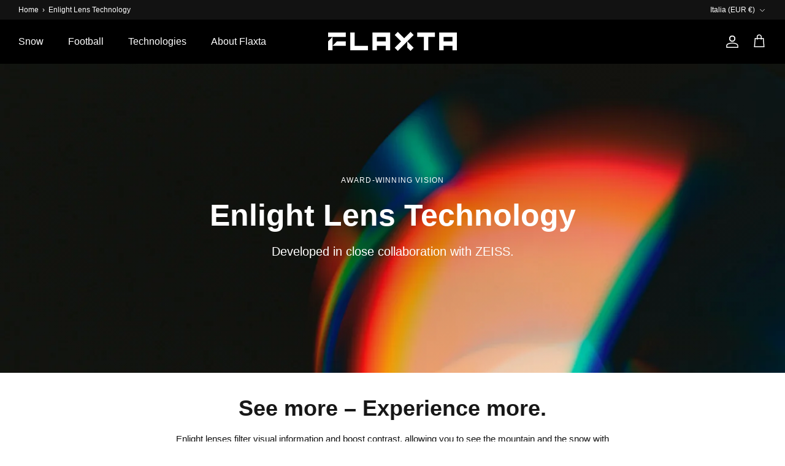

--- FILE ---
content_type: text/html; charset=utf-8
request_url: https://www.flaxta.com/it-it/pages/enlight-lens-technology
body_size: 46357
content:
<!DOCTYPE html><html lang="it" dir="ltr">
<head><link rel="shortcut icon" href="//www.flaxta.com/cdn/shop/files/f-logo-black_32x32.png?v=1697031015" type="image/png"><script>
  // Google Consent Mode V2 integration script from Consentmo GDPR
  window.isenseRules = {};
  window.isenseRules.gcm = {
      gcmVersion: 2,
      integrationVersion: 2,
      initialState: 7,
      customChanges: false,
      consentUpdated: false,
      adsDataRedaction: true,
      urlPassthrough: false,
      storage: { ad_personalization: "granted", ad_storage: "granted", ad_user_data: "granted", analytics_storage: "granted", functionality_storage: "granted", personalization_storage: "granted", security_storage: "granted", wait_for_update: 500 }
  };
  window.isenseRules.initializeGcm = function (rules) {
    let initialState = rules.initialState;
    let analyticsBlocked = initialState === 0 || initialState === 3 || initialState === 6 || initialState === 7;
    let marketingBlocked = initialState === 0 || initialState === 2 || initialState === 5 || initialState === 7;
    let functionalityBlocked = initialState === 4 || initialState === 5 || initialState === 6 || initialState === 7;

    let gdprCache = localStorage.getItem('gdprCache') ? JSON.parse(localStorage.getItem('gdprCache')) : null;
    if (gdprCache && typeof gdprCache.updatedPreferences !== "undefined") {
      let updatedPreferences = gdprCache && typeof gdprCache.updatedPreferences !== "undefined" ? gdprCache.updatedPreferences : null;
      analyticsBlocked = parseInt(updatedPreferences.indexOf('analytics')) > -1;
      marketingBlocked = parseInt(updatedPreferences.indexOf('marketing')) > -1;
      functionalityBlocked = parseInt(updatedPreferences.indexOf('functionality')) > -1;

      rules.consentUpdated = true;
    }
    
    isenseRules.gcm = {
      ...rules,
      storage: {
        ad_personalization: marketingBlocked ? "denied" : "granted",
        ad_storage: marketingBlocked ? "denied" : "granted",
        ad_user_data: marketingBlocked ? "denied" : "granted",
        analytics_storage: analyticsBlocked ? "denied" : "granted",
        functionality_storage: functionalityBlocked ? "denied" : "granted",
        personalization_storage: functionalityBlocked ? "denied" : "granted",
        security_storage: "granted",
        wait_for_update: 500
      },
    };
  }

  // Google Consent Mode - initialization start
  window.isenseRules.initializeGcm({
    ...window.isenseRules.gcm,
    adsDataRedaction: true,
    urlPassthrough: false,
    initialState: 7
  });

  /*
  * initialState acceptable values:
  * 0 - Set both ad_storage and analytics_storage to denied
  * 1 - Set all categories to granted
  * 2 - Set only ad_storage to denied
  * 3 - Set only analytics_storage to denied
  * 4 - Set only functionality_storage to denied
  * 5 - Set both ad_storage and functionality_storage to denied
  * 6 - Set both analytics_storage and functionality_storage to denied
  * 7 - Set all categories to denied
  */

  window.dataLayer = window.dataLayer || [];
  function gtag() { window.dataLayer.push(arguments); }
  gtag("consent", "default", isenseRules.gcm.storage);
  isenseRules.gcm.adsDataRedaction && gtag("set", "ads_data_redaction", isenseRules.gcm.adsDataRedaction);
  isenseRules.gcm.urlPassthrough && gtag("set", "url_passthrough", isenseRules.gcm.urlPassthrough);
</script>
  <!--Liquid error (layout/theme line 17): Could not find asset snippets/load-metafields.liquid-->
  <meta name="viewport" content="width=device-width, initial-scale=1.0">
  <!-- Symmetry 6.0.0 -->
  <title>
    Enlight Lens Technology &ndash; Flaxta
  </title><style>
    
    
    
    
    
    
    
    
    
  </style>
  <meta property="og:site_name" content="Flaxta">
<meta property="og:url" content="https://www.flaxta.com/it-it/pages/enlight-lens-technology">
<meta property="og:title" content="Enlight Lens Technology">
<meta property="og:type" content="website">
<meta property="og:description" content="  At Flaxta, we understand the importance of having gear that you can rely on. We are dedicated to creating products that exceed your expectations and enhance your passion on the mountain. That&#39;s why we have created our very own lens technology, Enlight. Enlight has been developed in close collaboration with the indust"><meta property="og:image" content="http://www.flaxta.com/cdn/shop/files/Flaxta_LS_Story_4_1200x1200.jpg?v=1673880454">
  <meta property="og:image:secure_url" content="https://www.flaxta.com/cdn/shop/files/Flaxta_LS_Story_4_1200x1200.jpg?v=1673880454">
  <meta property="og:image:width" content="1080">
  <meta property="og:image:height" content="1920"><meta name="twitter:card" content="summary_large_image">
<meta name="twitter:title" content="Enlight Lens Technology">
<meta name="twitter:description" content="  At Flaxta, we understand the importance of having gear that you can rely on. We are dedicated to creating products that exceed your expectations and enhance your passion on the mountain. That&#39;s why we have created our very own lens technology, Enlight. Enlight has been developed in close collaboration with the indust">

  <link href="//www.flaxta.com/cdn/shop/t/50/assets/styles.css?v=84953800500582813521759342596" rel="stylesheet" type="text/css" media="all" />
<script>
    window.theme = window.theme || {};
    theme.money_format_with_product_code_preference = "€{{amount_no_decimals}} EUR";
    theme.money_format_with_cart_code_preference = "€{{amount_no_decimals}} EUR";
    theme.money_format = "€{{amount_no_decimals}}";
    theme.strings = {
      previous: "Precedente",
      next: "Successivo",
      addressError: "Errore durante la ricerca di dell\u0026#39;indirizzo",
      addressNoResults: "Nessun risultato per questo indirizzo",
      addressQueryLimit: "Hai superato il limite di utilizzo dell'API di Google. Prendi in considerazione l'upgrade a un \u003ca href=\"https:\/\/developers.google.com\/maps\/premium\/usage-limits\"\u003e Piano Premium \u003c\/a\u003e.",
      authError: "Si è verificato un problema durante l\u0026#39;autenticazione della chiave API di Google Maps.",
      icon_labels_left: "Sinistra",
      icon_labels_right: "Destra",
      icon_labels_down: "Giù",
      icon_labels_close: "Chiudi",
      icon_labels_plus: "Più",
      imageSlider: "Slider immagini",
      cart_terms_confirmation: "Prima di proseguire devi accettare i termini e le condizioni.",
      cart_general_quantity_too_high: "Puoi aggiungerne solo [QUANTITY] al carrello",
      products_listing_from: "Da",
      layout_live_search_see_all: "Vedi tutti i risultati",
      products_product_add_to_cart: "Acquista ora",
      products_variant_no_stock: "Esaurito",
      products_variant_non_existent: "Non disponibile",
      products_product_pick_a: "Scegli un",
      general_navigation_menu_toggle_aria_label: "Attiva\/disattiva menu",
      general_accessibility_labels_close: "Chiudi",
      products_product_added_to_cart: "Aggiunto al carrello",
      general_quick_search_pages: "Pagine",
      general_quick_search_no_results: "Spiacenti, nessun risultato trovato",
      collections_general_see_all_subcollections: "Mostra tutti..."
    };
    theme.routes = {
      cart_url: '/it-it/cart',
      cart_add_url: '/it-it/cart/add.js',
      cart_update_url: '/it-it/cart/update.js',
      predictive_search_url: '/it-it/search/suggest'
    };
    theme.settings = {
      cart_type: "drawer",
      after_add_to_cart: "drawer",
      quickbuy_style: "off",
      avoid_orphans: true
    };
    document.documentElement.classList.add('js');
  </script>
  <script src="//www.flaxta.com/cdn/shop/t/50/assets/vendor.min.js?v=11589511144441591071685984208" defer="defer"></script>
  <script src="//www.flaxta.com/cdn/shop/t/50/assets/theme.js?v=118883572020329075491707937440" defer="defer"></script>
 <script>window.performance && window.performance.mark && window.performance.mark('shopify.content_for_header.start');</script><meta name="google-site-verification" content="1Mg99YKSOFJAf4jW0v_hrigYj4OoVM4hQXV4ipe_d7A">
<meta name="facebook-domain-verification" content="xucv07c086j0scgc73fpu3knydy50u">
<meta name="facebook-domain-verification" content="g2y9korji2rhi2up2daf3tqfcnuco0">
<meta id="shopify-digital-wallet" name="shopify-digital-wallet" content="/5277220935/digital_wallets/dialog">
<meta name="shopify-checkout-api-token" content="29c068e0baf030451d0bc044107dfeff">
<meta id="in-context-paypal-metadata" data-shop-id="5277220935" data-venmo-supported="false" data-environment="production" data-locale="it_IT" data-paypal-v4="true" data-currency="EUR">
<link rel="alternate" hreflang="x-default" href="https://www.flaxta.com/pages/enlight-lens-technology">
<link rel="alternate" hreflang="en" href="https://www.flaxta.com/pages/enlight-lens-technology">
<link rel="alternate" hreflang="de" href="https://www.flaxta.com/de/pages/enlight-lens-technology">
<link rel="alternate" hreflang="da-DK" href="https://www.flaxta.com/da-dk/pages/enlight-lens-technology">
<link rel="alternate" hreflang="sv-SE" href="https://www.flaxta.com/sv-se/pages/enlight-lens-technology">
<link rel="alternate" hreflang="en-US" href="https://www.flaxta.com/en-us/pages/enlight-lens-technology">
<link rel="alternate" hreflang="en-GB" href="https://www.flaxta.com/en-gb/pages/enlight-lens-technology">
<link rel="alternate" hreflang="fr-FR" href="https://www.flaxta.com/fr-fr/pages/enlight-lens-technology">
<link rel="alternate" hreflang="it-IT" href="https://www.flaxta.com/it-it/pages/enlight-lens-technology">
<link rel="alternate" hreflang="es-ES" href="https://www.flaxta.com/es-es/pages/enlight-lens-technology">
<link rel="alternate" hreflang="de-DE" href="https://www.flaxta.com/de-de/pages/enlight-lens-technology">
<script async="async" src="/checkouts/internal/preloads.js?locale=it-IT"></script>
<link rel="preconnect" href="https://shop.app" crossorigin="anonymous">
<script async="async" src="https://shop.app/checkouts/internal/preloads.js?locale=it-IT&shop_id=5277220935" crossorigin="anonymous"></script>
<script id="apple-pay-shop-capabilities" type="application/json">{"shopId":5277220935,"countryCode":"AT","currencyCode":"EUR","merchantCapabilities":["supports3DS"],"merchantId":"gid:\/\/shopify\/Shop\/5277220935","merchantName":"Flaxta","requiredBillingContactFields":["postalAddress","email","phone"],"requiredShippingContactFields":["postalAddress","email","phone"],"shippingType":"shipping","supportedNetworks":["visa","maestro","masterCard","amex"],"total":{"type":"pending","label":"Flaxta","amount":"1.00"},"shopifyPaymentsEnabled":true,"supportsSubscriptions":true}</script>
<script id="shopify-features" type="application/json">{"accessToken":"29c068e0baf030451d0bc044107dfeff","betas":["rich-media-storefront-analytics"],"domain":"www.flaxta.com","predictiveSearch":true,"shopId":5277220935,"locale":"it"}</script>
<script>var Shopify = Shopify || {};
Shopify.shop = "flaxta.myshopify.com";
Shopify.locale = "it";
Shopify.currency = {"active":"EUR","rate":"1.0"};
Shopify.country = "IT";
Shopify.theme = {"name":"1.6 (With Gift with Purchase) ","id":149883060556,"schema_name":"Symmetry","schema_version":"6.0.0","theme_store_id":568,"role":"main"};
Shopify.theme.handle = "null";
Shopify.theme.style = {"id":null,"handle":null};
Shopify.cdnHost = "www.flaxta.com/cdn";
Shopify.routes = Shopify.routes || {};
Shopify.routes.root = "/it-it/";</script>
<script type="module">!function(o){(o.Shopify=o.Shopify||{}).modules=!0}(window);</script>
<script>!function(o){function n(){var o=[];function n(){o.push(Array.prototype.slice.apply(arguments))}return n.q=o,n}var t=o.Shopify=o.Shopify||{};t.loadFeatures=n(),t.autoloadFeatures=n()}(window);</script>
<script>
  window.ShopifyPay = window.ShopifyPay || {};
  window.ShopifyPay.apiHost = "shop.app\/pay";
  window.ShopifyPay.redirectState = null;
</script>
<script id="shop-js-analytics" type="application/json">{"pageType":"page"}</script>
<script defer="defer" async type="module" src="//www.flaxta.com/cdn/shopifycloud/shop-js/modules/v2/client.init-shop-cart-sync_DBkBYU4u.it.esm.js"></script>
<script defer="defer" async type="module" src="//www.flaxta.com/cdn/shopifycloud/shop-js/modules/v2/chunk.common_Bivs4Di_.esm.js"></script>
<script type="module">
  await import("//www.flaxta.com/cdn/shopifycloud/shop-js/modules/v2/client.init-shop-cart-sync_DBkBYU4u.it.esm.js");
await import("//www.flaxta.com/cdn/shopifycloud/shop-js/modules/v2/chunk.common_Bivs4Di_.esm.js");

  window.Shopify.SignInWithShop?.initShopCartSync?.({"fedCMEnabled":true,"windoidEnabled":true});

</script>
<script>
  window.Shopify = window.Shopify || {};
  if (!window.Shopify.featureAssets) window.Shopify.featureAssets = {};
  window.Shopify.featureAssets['shop-js'] = {"shop-cart-sync":["modules/v2/client.shop-cart-sync_DRwX6nDW.it.esm.js","modules/v2/chunk.common_Bivs4Di_.esm.js"],"init-fed-cm":["modules/v2/client.init-fed-cm_BuvK7TtG.it.esm.js","modules/v2/chunk.common_Bivs4Di_.esm.js"],"init-windoid":["modules/v2/client.init-windoid_DIfIlX9n.it.esm.js","modules/v2/chunk.common_Bivs4Di_.esm.js"],"init-shop-email-lookup-coordinator":["modules/v2/client.init-shop-email-lookup-coordinator_CTqdooTa.it.esm.js","modules/v2/chunk.common_Bivs4Di_.esm.js"],"shop-cash-offers":["modules/v2/client.shop-cash-offers_DH2AMOrM.it.esm.js","modules/v2/chunk.common_Bivs4Di_.esm.js","modules/v2/chunk.modal_6w1UtILY.esm.js"],"shop-button":["modules/v2/client.shop-button_BWU4Ej2I.it.esm.js","modules/v2/chunk.common_Bivs4Di_.esm.js"],"shop-toast-manager":["modules/v2/client.shop-toast-manager_Bf_Cko8v.it.esm.js","modules/v2/chunk.common_Bivs4Di_.esm.js"],"avatar":["modules/v2/client.avatar_BTnouDA3.it.esm.js"],"pay-button":["modules/v2/client.pay-button_s5RWRwDl.it.esm.js","modules/v2/chunk.common_Bivs4Di_.esm.js"],"init-shop-cart-sync":["modules/v2/client.init-shop-cart-sync_DBkBYU4u.it.esm.js","modules/v2/chunk.common_Bivs4Di_.esm.js"],"shop-login-button":["modules/v2/client.shop-login-button_D0BCYDhI.it.esm.js","modules/v2/chunk.common_Bivs4Di_.esm.js","modules/v2/chunk.modal_6w1UtILY.esm.js"],"init-customer-accounts-sign-up":["modules/v2/client.init-customer-accounts-sign-up_BLOO4MoV.it.esm.js","modules/v2/client.shop-login-button_D0BCYDhI.it.esm.js","modules/v2/chunk.common_Bivs4Di_.esm.js","modules/v2/chunk.modal_6w1UtILY.esm.js"],"init-shop-for-new-customer-accounts":["modules/v2/client.init-shop-for-new-customer-accounts_COah5pzV.it.esm.js","modules/v2/client.shop-login-button_D0BCYDhI.it.esm.js","modules/v2/chunk.common_Bivs4Di_.esm.js","modules/v2/chunk.modal_6w1UtILY.esm.js"],"init-customer-accounts":["modules/v2/client.init-customer-accounts_DWzouIcw.it.esm.js","modules/v2/client.shop-login-button_D0BCYDhI.it.esm.js","modules/v2/chunk.common_Bivs4Di_.esm.js","modules/v2/chunk.modal_6w1UtILY.esm.js"],"shop-follow-button":["modules/v2/client.shop-follow-button_DYPtBXlp.it.esm.js","modules/v2/chunk.common_Bivs4Di_.esm.js","modules/v2/chunk.modal_6w1UtILY.esm.js"],"checkout-modal":["modules/v2/client.checkout-modal_C7xF1TCw.it.esm.js","modules/v2/chunk.common_Bivs4Di_.esm.js","modules/v2/chunk.modal_6w1UtILY.esm.js"],"lead-capture":["modules/v2/client.lead-capture_DhjBXi_3.it.esm.js","modules/v2/chunk.common_Bivs4Di_.esm.js","modules/v2/chunk.modal_6w1UtILY.esm.js"],"shop-login":["modules/v2/client.shop-login_DG4QDlwr.it.esm.js","modules/v2/chunk.common_Bivs4Di_.esm.js","modules/v2/chunk.modal_6w1UtILY.esm.js"],"payment-terms":["modules/v2/client.payment-terms_Bm6b8FRY.it.esm.js","modules/v2/chunk.common_Bivs4Di_.esm.js","modules/v2/chunk.modal_6w1UtILY.esm.js"]};
</script>
<script>(function() {
  var isLoaded = false;
  function asyncLoad() {
    if (isLoaded) return;
    isLoaded = true;
    var urls = ["https:\/\/loox.io\/widget\/NkbVoP0nVo\/loox.1633937539816.js?shop=flaxta.myshopify.com","https:\/\/gdprcdn.b-cdn.net\/js\/gdpr_cookie_consent.min.js?shop=flaxta.myshopify.com","https:\/\/productoptions.w3apps.co\/js\/options.js?shop=flaxta.myshopify.com","https:\/\/cdn.nfcube.com\/instafeed-68aa844e1d8bec4661a756c5952ac06f.js?shop=flaxta.myshopify.com","https:\/\/cdn-app.cart-bot.net\/public\/js\/append.js?shop=flaxta.myshopify.com"];
    for (var i = 0; i < urls.length; i++) {
      var s = document.createElement('script');
      s.type = 'text/javascript';
      s.async = true;
      s.src = urls[i];
      var x = document.getElementsByTagName('script')[0];
      x.parentNode.insertBefore(s, x);
    }
  };
  if(window.attachEvent) {
    window.attachEvent('onload', asyncLoad);
  } else {
    window.addEventListener('load', asyncLoad, false);
  }
})();</script>
<script id="__st">var __st={"a":5277220935,"offset":3600,"reqid":"e376b2ba-f467-47eb-a084-a1ecf522b8e5-1768932721","pageurl":"www.flaxta.com\/it-it\/pages\/enlight-lens-technology","s":"pages-23739138119","u":"0b696e081105","p":"page","rtyp":"page","rid":23739138119};</script>
<script>window.ShopifyPaypalV4VisibilityTracking = true;</script>
<script id="captcha-bootstrap">!function(){'use strict';const t='contact',e='account',n='new_comment',o=[[t,t],['blogs',n],['comments',n],[t,'customer']],c=[[e,'customer_login'],[e,'guest_login'],[e,'recover_customer_password'],[e,'create_customer']],r=t=>t.map((([t,e])=>`form[action*='/${t}']:not([data-nocaptcha='true']) input[name='form_type'][value='${e}']`)).join(','),a=t=>()=>t?[...document.querySelectorAll(t)].map((t=>t.form)):[];function s(){const t=[...o],e=r(t);return a(e)}const i='password',u='form_key',d=['recaptcha-v3-token','g-recaptcha-response','h-captcha-response',i],f=()=>{try{return window.sessionStorage}catch{return}},m='__shopify_v',_=t=>t.elements[u];function p(t,e,n=!1){try{const o=window.sessionStorage,c=JSON.parse(o.getItem(e)),{data:r}=function(t){const{data:e,action:n}=t;return t[m]||n?{data:e,action:n}:{data:t,action:n}}(c);for(const[e,n]of Object.entries(r))t.elements[e]&&(t.elements[e].value=n);n&&o.removeItem(e)}catch(o){console.error('form repopulation failed',{error:o})}}const l='form_type',E='cptcha';function T(t){t.dataset[E]=!0}const w=window,h=w.document,L='Shopify',v='ce_forms',y='captcha';let A=!1;((t,e)=>{const n=(g='f06e6c50-85a8-45c8-87d0-21a2b65856fe',I='https://cdn.shopify.com/shopifycloud/storefront-forms-hcaptcha/ce_storefront_forms_captcha_hcaptcha.v1.5.2.iife.js',D={infoText:'Protetto da hCaptcha',privacyText:'Privacy',termsText:'Termini'},(t,e,n)=>{const o=w[L][v],c=o.bindForm;if(c)return c(t,g,e,D).then(n);var r;o.q.push([[t,g,e,D],n]),r=I,A||(h.body.append(Object.assign(h.createElement('script'),{id:'captcha-provider',async:!0,src:r})),A=!0)});var g,I,D;w[L]=w[L]||{},w[L][v]=w[L][v]||{},w[L][v].q=[],w[L][y]=w[L][y]||{},w[L][y].protect=function(t,e){n(t,void 0,e),T(t)},Object.freeze(w[L][y]),function(t,e,n,w,h,L){const[v,y,A,g]=function(t,e,n){const i=e?o:[],u=t?c:[],d=[...i,...u],f=r(d),m=r(i),_=r(d.filter((([t,e])=>n.includes(e))));return[a(f),a(m),a(_),s()]}(w,h,L),I=t=>{const e=t.target;return e instanceof HTMLFormElement?e:e&&e.form},D=t=>v().includes(t);t.addEventListener('submit',(t=>{const e=I(t);if(!e)return;const n=D(e)&&!e.dataset.hcaptchaBound&&!e.dataset.recaptchaBound,o=_(e),c=g().includes(e)&&(!o||!o.value);(n||c)&&t.preventDefault(),c&&!n&&(function(t){try{if(!f())return;!function(t){const e=f();if(!e)return;const n=_(t);if(!n)return;const o=n.value;o&&e.removeItem(o)}(t);const e=Array.from(Array(32),(()=>Math.random().toString(36)[2])).join('');!function(t,e){_(t)||t.append(Object.assign(document.createElement('input'),{type:'hidden',name:u})),t.elements[u].value=e}(t,e),function(t,e){const n=f();if(!n)return;const o=[...t.querySelectorAll(`input[type='${i}']`)].map((({name:t})=>t)),c=[...d,...o],r={};for(const[a,s]of new FormData(t).entries())c.includes(a)||(r[a]=s);n.setItem(e,JSON.stringify({[m]:1,action:t.action,data:r}))}(t,e)}catch(e){console.error('failed to persist form',e)}}(e),e.submit())}));const S=(t,e)=>{t&&!t.dataset[E]&&(n(t,e.some((e=>e===t))),T(t))};for(const o of['focusin','change'])t.addEventListener(o,(t=>{const e=I(t);D(e)&&S(e,y())}));const B=e.get('form_key'),M=e.get(l),P=B&&M;t.addEventListener('DOMContentLoaded',(()=>{const t=y();if(P)for(const e of t)e.elements[l].value===M&&p(e,B);[...new Set([...A(),...v().filter((t=>'true'===t.dataset.shopifyCaptcha))])].forEach((e=>S(e,t)))}))}(h,new URLSearchParams(w.location.search),n,t,e,['guest_login'])})(!0,!0)}();</script>
<script integrity="sha256-4kQ18oKyAcykRKYeNunJcIwy7WH5gtpwJnB7kiuLZ1E=" data-source-attribution="shopify.loadfeatures" defer="defer" src="//www.flaxta.com/cdn/shopifycloud/storefront/assets/storefront/load_feature-a0a9edcb.js" crossorigin="anonymous"></script>
<script crossorigin="anonymous" defer="defer" src="//www.flaxta.com/cdn/shopifycloud/storefront/assets/shopify_pay/storefront-65b4c6d7.js?v=20250812"></script>
<script data-source-attribution="shopify.dynamic_checkout.dynamic.init">var Shopify=Shopify||{};Shopify.PaymentButton=Shopify.PaymentButton||{isStorefrontPortableWallets:!0,init:function(){window.Shopify.PaymentButton.init=function(){};var t=document.createElement("script");t.src="https://www.flaxta.com/cdn/shopifycloud/portable-wallets/latest/portable-wallets.it.js",t.type="module",document.head.appendChild(t)}};
</script>
<script data-source-attribution="shopify.dynamic_checkout.buyer_consent">
  function portableWalletsHideBuyerConsent(e){var t=document.getElementById("shopify-buyer-consent"),n=document.getElementById("shopify-subscription-policy-button");t&&n&&(t.classList.add("hidden"),t.setAttribute("aria-hidden","true"),n.removeEventListener("click",e))}function portableWalletsShowBuyerConsent(e){var t=document.getElementById("shopify-buyer-consent"),n=document.getElementById("shopify-subscription-policy-button");t&&n&&(t.classList.remove("hidden"),t.removeAttribute("aria-hidden"),n.addEventListener("click",e))}window.Shopify?.PaymentButton&&(window.Shopify.PaymentButton.hideBuyerConsent=portableWalletsHideBuyerConsent,window.Shopify.PaymentButton.showBuyerConsent=portableWalletsShowBuyerConsent);
</script>
<script data-source-attribution="shopify.dynamic_checkout.cart.bootstrap">document.addEventListener("DOMContentLoaded",(function(){function t(){return document.querySelector("shopify-accelerated-checkout-cart, shopify-accelerated-checkout")}if(t())Shopify.PaymentButton.init();else{new MutationObserver((function(e,n){t()&&(Shopify.PaymentButton.init(),n.disconnect())})).observe(document.body,{childList:!0,subtree:!0})}}));
</script>
<link id="shopify-accelerated-checkout-styles" rel="stylesheet" media="screen" href="https://www.flaxta.com/cdn/shopifycloud/portable-wallets/latest/accelerated-checkout-backwards-compat.css" crossorigin="anonymous">
<style id="shopify-accelerated-checkout-cart">
        #shopify-buyer-consent {
  margin-top: 1em;
  display: inline-block;
  width: 100%;
}

#shopify-buyer-consent.hidden {
  display: none;
}

#shopify-subscription-policy-button {
  background: none;
  border: none;
  padding: 0;
  text-decoration: underline;
  font-size: inherit;
  cursor: pointer;
}

#shopify-subscription-policy-button::before {
  box-shadow: none;
}

      </style>

<script>window.performance && window.performance.mark && window.performance.mark('shopify.content_for_header.end');</script>
 	<script>var loox_global_hash = '1768859905920';</script><style>.loox-reviews-default { max-width: 1200px; margin: 0 auto; }.loox-rating .loox-icon { color:#121212; }
:root { --lxs-rating-icon-color: #121212; }</style><svg xmlns="http://www.w3.org/2000/svg" style="display: none" id="loox-rating-icon-svg-store">
	<defs>
		<clipPath id="looxicons-rating-icon-fill_star-pointy-fill__a">
			<path d="M0 0h24v24H0z" />
		</clipPath>

		<clipPath id="looxicons-rating-icon-line_star-pointy-line__a">
			<path d="M0 0h24v24H0z" />
		</clipPath>
	</defs>
	<symbol id="looxicons-rating-icon-fill" viewBox="0 0 24 24" fill="currentcolor">
		<g clip-path="url(#star-pointy-fill__a)">
			<path
				d="m12 19.261-7.416 4.151 1.656-8.335L0 9.306l8.44-1.002L12 .588l3.56 7.717L24 9.306l-6.24 5.77 1.656 8.336L12 19.262Z"
			/>
		</g>
	</symbol>
	<symbol id="looxicons-rating-icon-line" viewBox="0 0 24 24" fill="currentcolor">
		<g clip-path="url(#star-pointy-line__a)">
			<path
				d="m12 19.261-7.416 4.151 1.656-8.335L0 9.306l8.44-1.002L12 .588l3.56 7.717L24 9.306l-6.24 5.77 1.656 8.336L12 19.262Zm0-2.41 4.465 2.5-.997-5.019 3.756-3.475-5.081-.602L12 5.608l-2.143 4.648-5.081.601 3.756 3.475-.997 5.019L12 16.85Z"
			/>
		</g>
	</symbol>
	<defs>
		<style>
			.lx-icon-fill {
				--lx-fill-width: calc(100% - var(--lx-rating-percent, 0%));
				clip-path: inset(0 var(--lx-fill-width, 0) 0 0);
			}
			.lx-icon-line {
				clip-path: inset(0 0 0 var(--lx-rating-percent, 0%));
			}
			[data-lx-fill='empty'] {
				--lx-rating-percent: 0%;
			}
			[data-lx-fill='half'] {
				--lx-rating-percent: 50%;
			}
			[data-lx-fill='full'] {
				--lx-rating-percent: 100%;
			}
		</style>

		<g id="looxicons-rating-icon">
			<use href="#looxicons-rating-icon-line" class="lx-icon-line"></use>
			<use href="#looxicons-rating-icon-fill" class="lx-icon-fill"></use>
		</g>
	</defs>
</svg>

  

<!--<script>(function(w,d,t,r,u){var f,n,i;w[u]=w[u]||[],f=function(){var o={ti:"343022799"};o.q=w[u],w[u]=new UET(o),w[u].push("pageLoad")},n=d.createElement(t),n.src=r,n.async=1,n.onload=n.onreadystatechange=function(){var s=this.readyState;s&&s!=="loaded"&&s!=="complete"||(f(),n.onload=n.onreadystatechange=null)},i=d.getElementsByTagName(t)[0],i.parentNode.insertBefore(n,i)})(window,document,"script","//bat.bing.com/bat.js","uetq");</script>-->

<!-- Universal Event Tracking blocking script from GDPR/CCPA Compliance + Cookie Management App -->
<script id="gdpr-uet-blocking-script">
  let isUETExecuted = false;
  function executeUET() {
    if(!isUETExecuted) {
       (function(w,d,t,r,u){var f,n,i;w[u]=w[u]||[],f=function(){var o={ti:"343022799"};o.q=w[u],w[u]=new UET(o),w[u].push("pageLoad")},n=d.createElement(t),n.src=r,n.async=1,n.onload=n.onreadystatechange=function(){var s=this.readyState;s&&s!=="loaded"&&s!=="complete"||(f(),n.onload=n.onreadystatechange=null)},i=d.getElementsByTagName(t)[0],i.parentNode.insertBefore(n,i)})(window,document,"script","//bat.bing.com/bat.js","uetq");

        isUETExecuted = true;
    }
  }
  function checkConsentForUET(adittionalChecks = 0) {  
    let cpdCookie=(document.cookie.match(/^(?:.*;)?\s*cookieconsent_preferences_disabled(\s*=\s*([^;]+)?)(?:.*)?$/)||[,null])[1];
    if(cpdCookie != null) {
      if(parseInt(cpdCookie.indexOf('marketing')) === -1) {
        executeUET();
      }
    } else {
      let gdprCache = localStorage.getItem('gdprCache') ? JSON.parse(localStorage.getItem('gdprCache')) : null;
      let gdprCacheConsentSettings = gdprCache && gdprCache.getCookieConsentSettings ? JSON.parse(gdprCache.getCookieConsentSettings) : null;
      let gdprCacheCountryDetection = gdprCache && gdprCache.countryDetection ? JSON.parse(gdprCache.countryDetection) : null;
      let ccsCookie = (document.cookie.match(/^(?:.*;)?\s*cookieconsent_status\s*=\s*([^;]+)(?:.*)?$/)||[,null])[1];
      if((gdprCacheConsentSettings || (gdprCacheCountryDetection && gdprCacheCountryDetection.disable === '1')) && !ccsCookie) {
        if((gdprCacheConsentSettings && gdprCacheConsentSettings.status === 'disabled') || gdprCacheCountryDetection.disable === '1'){
          executeUET();
        } else {
          let initPreferences = parseInt(gdprCacheConsentSettings.checkboxes_behavior);
          if(initPreferences === 1 || initPreferences === 3 || initPreferences === 4 || initPreferences === 6) {
            executeUET();
          }
        }
      } else {
        if (adittionalChecks > 0) {
          setTimeout(function() {
            checkConsentForUET(adittionalChecks - 1);
          }, 1000);
        } else {
          executeUET();
        }
      }
    }
  }

  checkConsentForUET(3);

  window.addEventListener('click', function (e) {
    if(e.target && (e.target.className == 'cc-btn cc-btn-accept-all' || e.target.className == 'cc-btn cc-allow' || e.target.className == 'cc-btn cc-btn-accept-selected' || e.target.className == 'cc-btn cc-dismiss')) {
      checkConsentForUET();
    }
  });
</script>


   
<!--
<script>
    window.addEventListener('load', () => {
   
  // Get the root url from the element with the class "route"
  const { textContent: strippedRoute } = document.querySelector('.route');

  // Remove the slash if the root url is empty
  if (strippedRoute === '/') {
    strippedRoute = '';
  }
  
  // Find all links inside the div with the class "shop-path-check"
  document.querySelectorAll('.shop-path-check a').forEach(link => {
    // If the link's href contains "/products"
    if (link.href.includes('/products')) {
      // Replace "/products" with "/en-gb/products"
      link.href = link.href.replace('/products', `${strippedRoute}/products`);
    }
    // If the link's href contains "/collections"
    if (link.href.includes('/collections')) {
      // Replace "/collections" with "/en-gb/collections"
      link.href = link.href.replace('/collections', `${strippedRoute}/collections`);
    }
  });
});
</script>
-->





  <script type="application/ld+json">
  {
    "@context": "http://schema.org",
    "@type": "BreadcrumbList",
  "itemListElement": [{
      "@type": "ListItem",
      "position": 1,
      "name": "Translation missing: it.general.breadcrumb.home",
      "item": "https://www.flaxta.com"
    },{
          "@type": "ListItem",
          "position": 2,
          "name": "Enlight Lens Technology",
          "item": "https://www.flaxta.com/it-it/pages/enlight-lens-technology"
        }]
  }
  </script>

        <!-- BEGIN app block: shopify://apps/consentmo-gdpr/blocks/gdpr_cookie_consent/4fbe573f-a377-4fea-9801-3ee0858cae41 -->


<!-- END app block --><!-- BEGIN app block: shopify://apps/vitals/blocks/app-embed/aeb48102-2a5a-4f39-bdbd-d8d49f4e20b8 --><link rel="preconnect" href="https://appsolve.io/" /><link rel="preconnect" href="https://cdn-sf.vitals.app/" /><script data-ver="58" id="vtlsAebData" class="notranslate">window.vtlsLiquidData = window.vtlsLiquidData || {};window.vtlsLiquidData.buildId = 55785;

window.vtlsLiquidData.apiHosts = {
	...window.vtlsLiquidData.apiHosts,
	"1": "https://appsolve.io"
};
	window.vtlsLiquidData.moduleSettings = {"48":{"469":true,"491":true,"588":true,"595":false,"603":"","605":"","606":".Vtl-VolumeDiscountRadio__Name {\nbackground: #ffffff;\ncolor: #121212;\nfont-size: 16px;\n}","781":true,"783":1,"876":0,"1076":true,"1105":0}};

window.vtlsLiquidData.shopThemeName = "Symmetry";window.vtlsLiquidData.settingTranslation = {"53":{"640":{"en":"You save:","de":"Sie sparen:","es":"Te ahorras:","fr":"Vous économisez :","it":"Risparmi:","da":"Du sparer:","sv":"Du sparar:"},"642":{"en":"Out of stock","de":"Nicht vorrätig","es":"Agotado","fr":"En rupture de stock","it":"Esaurito","da":"Udsolgt","sv":"Slutsåld"},"643":{"en":"This item:","de":"Dieser Artikel:","es":"Este artículo:","fr":"Cet article :","it":"Questo articolo:","da":"Denne vare:","sv":"Den här artikeln:"},"644":{"en":"Total Price:","de":"Gesamtpreis:","es":"Precio total:","fr":"Prix total :","it":"Prezzo totale:","da":"Samlet pris:","sv":"Totalpris:"},"646":{"en":"Add to cart","de":"In den Warenkorb","es":"Añadir a la cesta","fr":"Ajouter au panier","it":"Aggiungi al Carrello","da":"Læg i kurv","sv":"Lägg till i varukorgen"},"647":{"en":"for","de":"für","es":"para","fr":"pour","it":"per","da":"til","sv":"för"},"648":{"en":"with","de":"mit","es":"con","fr":"avec","it":"con","da":"med","sv":"med"},"649":{"en":"off","de":"Rabatt","es":"descuento","fr":"sur","it":"in meno","da":"rabat","sv":"rabatt"},"650":{"en":"each","de":"jeweils","es":"cada","fr":"chaque","it":"ciascuno","da":"hver","sv":"vardera"},"651":{"en":"Buy","de":"Kaufen Sie","es":"Comprar","fr":"Acheter","it":"Acquista","da":"Køb","sv":"Köp"},"652":{"en":"Subtotal","de":"Zwischensumme","es":"Subtotal","fr":"Sous-total","it":"Subtotale","da":"Subtotal","sv":"Delsumma"},"653":{"en":"Discount","de":"Rabatt","es":"Descuento","fr":"Réduction","it":"Sconto","da":"Rabat","sv":"Rabatt"},"654":{"en":"Old price","de":"Alter Preis","es":"Precio antiguo","fr":"Ancien prix","it":"Prezzo precedente","da":"Gammel pris","sv":"Gammalt pris"},"702":{"en":"Quantity","de":"Menge","es":"Cantidad","fr":"Quantité","it":"Quantità","da":"Kvantitet","sv":"Kvantitet"},"731":{"en":"and","de":"und","es":"y","fr":"et","it":"e","da":"og","sv":"och"},"741":{"en":"Free of charge","de":"Gratis","es":"Gratis","fr":"Gratuit","it":"Gratuito","da":"Gratis","sv":"Kostnadsfritt"},"742":{"en":"Free","de":"Kostenlos","es":"Gratis","fr":"Gratuit","it":"Gratis","da":"Gratis","sv":"Gratis"},"743":{"en":"Claim gift","de":"Geschenk in Anspruch nehmen","es":"Reclamar el regalo","fr":"Réclamer le cadeau","it":"Richiedi regalo","da":"Få gave","sv":"Hämta gåva"},"750":{"en":"Gift","de":"Geschenk","es":"Regalo","fr":"Cadeau","it":"Regalo","da":"Gave","sv":"Gåva"},"762":{"en":"Discount","de":"Rabatt","es":"Descuento","fr":"Réduction","it":"Sconto","da":"Rabat","sv":"Rabatt"},"773":{"en":"Your product has been added to the cart.","de":"Ihr Produkt wurde dem Einkaufswagen hinzugefügt.","es":"Tu producto se ha añadido al carrito.","fr":"Votre produit a été ajouté au panier.","it":"Il prodotto è stato aggiunto al carrello.","da":"Din vare er blevet tilføjet indkøbsvognen","sv":"Din produkt lades i varukorgen."},"786":{"en":"save","de":"sparen","es":"ahorrar","fr":"économiser","it":"risparmi","da":"spare","sv":"spara"},"851":{"en":"Per item:","de":"Pro Stück:","es":"Por item:","fr":"Par objet:","it":"Per articolo:","da":"Per vare:","sv":"Per styck:"},"1007":{"en":"Pick another","de":"Artikel tauschen","es":"Elige otro","fr":"Choisis autre","it":"Scegli altro","da":"Byt produkt","sv":"Byt produkt"},"1028":{"en":"Other customers loved this offer","de":"Andere Kunden liebten dieses Angebot","es":"A otros clientes les encantó esta oferta","fr":"D'autres clients ont adoré cette offre","it":"Ad altri clienti è piaciuta questa offerta","da":"Andre kunder elskede dette tilbud","sv":"Andra kunder älskade detta erbjudande"},"1029":{"en":"Add to order\t","de":"In den Warenkorb","es":"Añadir al pedido","fr":"Ajouter à la commande","it":"Aggiungi all'ordine","da":"Tilføj til ordre","sv":"Lägg till i beställningen"},"1030":{"en":"Added to order","de":"Hinzugefügt","es":"Añadido al pedido","fr":"Ajouté à la commande","it":"Aggiunto all'ordine","da":"Tilføjet til ordre","sv":"Lades till i beställningen"},"1031":{"en":"Check out","de":"Auschecken","es":"Pagar pedido","fr":"Procéder au paiement","it":"Check-out","da":"Gå til betaling","sv":"Gå till kassan"},"1035":{"en":"See more","de":"Mehr sehen","es":"Ver más","fr":"Voir plus","it":"Vedi di più","da":"Se mere","sv":"Se mer"},"1036":{"en":"See less","de":"Weniger sehen","es":"Ver menos","fr":"Voir moins","it":"Vedi meno","da":"Se mindre","sv":"Se mindre"},"1083":{"en":"Check out","de":"Auschecken","es":"Pagar pedido","fr":"Procéder au paiement","it":"Check-out","da":"Gå til betaling","sv":"Gå till kassan"},"1164":{"en":"Free shipping","de":"Kostenloser Versand","es":"Envío gratuito","fr":"Livraison gratuite","it":"Spedizione gratuita","da":"Gratis fragt","sv":"Fri frakt"},"1167":{"en":"Unavailable","de":"Nicht verfügbar","es":"No disponible","fr":"Indisponible","it":"Non disponibile","da":"Ikke tilgængelig","sv":"Inte tillgänglig"}}};window.vtlsLiquidData.shopSettings={};window.vtlsLiquidData.shopSettings.cartType="drawer";window.vtlsLiquidData.spat="d869190b2b2619fa3ab022f62e76b4d5";window.vtlsLiquidData.shopInfo={id:5277220935,domain:"www.flaxta.com",shopifyDomain:"flaxta.myshopify.com",primaryLocaleIsoCode: "",defaultCurrency:"EUR",enabledCurrencies:["CZK","DKK","EUR","GBP","HUF","PLN","RON","SEK","USD"],moneyFormat:"€{{amount_no_decimals}}",moneyWithCurrencyFormat:"€{{amount_no_decimals}} EUR",appId:"1",appName:"Vitals",};window.vtlsLiquidData.acceptedScopes = {"1":[26,25,27,28,29,30,31,32,33,34,35,36,37,38,22,2,8,14,20,24,16,18,10,13,21,4,11,1,7,3,19,23,15,17,9,12]};window.vtlsLiquidData.cacheKeys = [1695886032,1732621925,0,1732621925,1695886032,0,0,0 ];</script><script id="vtlsAebDynamicFunctions" class="notranslate">window.vtlsLiquidData = window.vtlsLiquidData || {};window.vtlsLiquidData.dynamicFunctions = ({$,vitalsGet,vitalsSet,VITALS_GET_$_DESCRIPTION,VITALS_GET_$_END_SECTION,VITALS_GET_$_ATC_FORM,VITALS_GET_$_ATC_BUTTON,submit_button,form_add_to_cart,cartItemVariantId,VITALS_EVENT_CART_UPDATED,VITALS_EVENT_DISCOUNTS_LOADED,VITALS_EVENT_RENDER_CAROUSEL_STARS,VITALS_EVENT_RENDER_COLLECTION_STARS,VITALS_EVENT_SMART_BAR_RENDERED,VITALS_EVENT_SMART_BAR_CLOSED,VITALS_EVENT_TABS_RENDERED,VITALS_EVENT_VARIANT_CHANGED,VITALS_EVENT_ATC_BUTTON_FOUND,VITALS_IS_MOBILE,VITALS_PAGE_TYPE,VITALS_APPEND_CSS,VITALS_HOOK__CAN_EXECUTE_CHECKOUT,VITALS_HOOK__GET_CUSTOM_CHECKOUT_URL_PARAMETERS,VITALS_HOOK__GET_CUSTOM_VARIANT_SELECTOR,VITALS_HOOK__GET_IMAGES_DEFAULT_SIZE,VITALS_HOOK__ON_CLICK_CHECKOUT_BUTTON,VITALS_HOOK__DONT_ACCELERATE_CHECKOUT,VITALS_HOOK__ON_ATC_STAY_ON_THE_SAME_PAGE,VITALS_HOOK__CAN_EXECUTE_ATC,VITALS_FLAG__IGNORE_VARIANT_ID_FROM_URL,VITALS_FLAG__UPDATE_ATC_BUTTON_REFERENCE,VITALS_FLAG__UPDATE_CART_ON_CHECKOUT,VITALS_FLAG__USE_CAPTURE_FOR_ATC_BUTTON,VITALS_FLAG__USE_FIRST_ATC_SPAN_FOR_PRE_ORDER,VITALS_FLAG__USE_HTML_FOR_STICKY_ATC_BUTTON,VITALS_FLAG__STOP_EXECUTION,VITALS_FLAG__USE_CUSTOM_COLLECTION_FILTER_DROPDOWN,VITALS_FLAG__PRE_ORDER_START_WITH_OBSERVER,VITALS_FLAG__PRE_ORDER_OBSERVER_DELAY,VITALS_FLAG__ON_CHECKOUT_CLICK_USE_CAPTURE_EVENT,handle,}) => {return {"147": {"location":"description","locator":"after"},};};</script><script id="vtlsAebDocumentInjectors" class="notranslate">window.vtlsLiquidData = window.vtlsLiquidData || {};window.vtlsLiquidData.documentInjectors = ({$,vitalsGet,vitalsSet,VITALS_IS_MOBILE,VITALS_APPEND_CSS}) => {const documentInjectors = {};documentInjectors["2"]={};documentInjectors["2"]["d"]=[];documentInjectors["2"]["d"]["0"]={};documentInjectors["2"]["d"]["0"]["a"]={"l":"before"};documentInjectors["2"]["d"]["0"]["s"]="div#shopify-section-footer";documentInjectors["2"]["d"]["1"]={};documentInjectors["2"]["d"]["1"]["a"]={"l":"after"};documentInjectors["2"]["d"]["1"]["s"]="#content[role=\"main\"]";documentInjectors["3"]={};documentInjectors["3"]["d"]=[];documentInjectors["3"]["d"]["0"]={};documentInjectors["3"]["d"]["0"]["a"]=null;documentInjectors["3"]["d"]["0"]["s"]=".subtotal.h2-style";documentInjectors["3"]["d"]["0"]["js"]=function(left_subtotal, right_subtotal, cart_html) { var vitalsDiscountsDiv = ".vitals-discounts";
if ($(vitalsDiscountsDiv).length === 0) {
$('.subtotal.h2-style').html(cart_html);
}

};documentInjectors["1"]={};documentInjectors["1"]["d"]=[];documentInjectors["1"]["d"]["0"]={};documentInjectors["1"]["d"]["0"]["a"]=null;documentInjectors["1"]["d"]["0"]["s"]=".product-description.rte";documentInjectors["6"]={};documentInjectors["6"]["d"]=[];documentInjectors["6"]["d"]["0"]={};documentInjectors["6"]["d"]["0"]["a"]=[];documentInjectors["6"]["d"]["0"]["s"]=".product-list";documentInjectors["12"]={};documentInjectors["12"]["d"]=[];documentInjectors["12"]["d"]["0"]={};documentInjectors["12"]["d"]["0"]["a"]=[];documentInjectors["12"]["d"]["0"]["s"]="form[action*=\"\/cart\/add\"]:visible:not([id*=\"product-form-installment\"]):not([id*=\"product-installment-form\"]):not(.vtls-exclude-atc-injector *)";documentInjectors["11"]={};documentInjectors["11"]["d"]=[];documentInjectors["11"]["d"]["0"]={};documentInjectors["11"]["d"]["0"]["a"]={"ctx":"inside","last":false};documentInjectors["11"]["d"]["0"]["s"]="[name=\"add\"]:not(.swym-button)";documentInjectors["11"]["d"]["1"]={};documentInjectors["11"]["d"]["1"]["a"]={"ctx":"inside","last":false};documentInjectors["11"]["d"]["1"]["s"]="button:not(.swym-button):not([class*=adjust])";return documentInjectors;};</script><script id="vtlsAebBundle" src="https://cdn-sf.vitals.app/assets/js/bundle-aefafafd45b84ca49f717f92c371210e.js" async></script>

<!-- END app block --><!-- BEGIN app block: shopify://apps/klaviyo-email-marketing-sms/blocks/klaviyo-onsite-embed/2632fe16-c075-4321-a88b-50b567f42507 -->












  <script async src="https://static.klaviyo.com/onsite/js/NvXEnT/klaviyo.js?company_id=NvXEnT"></script>
  <script>!function(){if(!window.klaviyo){window._klOnsite=window._klOnsite||[];try{window.klaviyo=new Proxy({},{get:function(n,i){return"push"===i?function(){var n;(n=window._klOnsite).push.apply(n,arguments)}:function(){for(var n=arguments.length,o=new Array(n),w=0;w<n;w++)o[w]=arguments[w];var t="function"==typeof o[o.length-1]?o.pop():void 0,e=new Promise((function(n){window._klOnsite.push([i].concat(o,[function(i){t&&t(i),n(i)}]))}));return e}}})}catch(n){window.klaviyo=window.klaviyo||[],window.klaviyo.push=function(){var n;(n=window._klOnsite).push.apply(n,arguments)}}}}();</script>

  




  <script>
    window.klaviyoReviewsProductDesignMode = false
  </script>







<!-- END app block --><script src="https://cdn.shopify.com/extensions/019bdc8a-76ef-7579-bc36-78c61aebc1a9/consentmo-gdpr-579/assets/consentmo_cookie_consent.js" type="text/javascript" defer="defer"></script>
<link rel="canonical" href="https://www.flaxta.com/it-it/pages/enlight-lens-technology">
<link href="https://monorail-edge.shopifysvc.com" rel="dns-prefetch">
<script>(function(){if ("sendBeacon" in navigator && "performance" in window) {try {var session_token_from_headers = performance.getEntriesByType('navigation')[0].serverTiming.find(x => x.name == '_s').description;} catch {var session_token_from_headers = undefined;}var session_cookie_matches = document.cookie.match(/_shopify_s=([^;]*)/);var session_token_from_cookie = session_cookie_matches && session_cookie_matches.length === 2 ? session_cookie_matches[1] : "";var session_token = session_token_from_headers || session_token_from_cookie || "";function handle_abandonment_event(e) {var entries = performance.getEntries().filter(function(entry) {return /monorail-edge.shopifysvc.com/.test(entry.name);});if (!window.abandonment_tracked && entries.length === 0) {window.abandonment_tracked = true;var currentMs = Date.now();var navigation_start = performance.timing.navigationStart;var payload = {shop_id: 5277220935,url: window.location.href,navigation_start,duration: currentMs - navigation_start,session_token,page_type: "page"};window.navigator.sendBeacon("https://monorail-edge.shopifysvc.com/v1/produce", JSON.stringify({schema_id: "online_store_buyer_site_abandonment/1.1",payload: payload,metadata: {event_created_at_ms: currentMs,event_sent_at_ms: currentMs}}));}}window.addEventListener('pagehide', handle_abandonment_event);}}());</script>
<script id="web-pixels-manager-setup">(function e(e,d,r,n,o){if(void 0===o&&(o={}),!Boolean(null===(a=null===(i=window.Shopify)||void 0===i?void 0:i.analytics)||void 0===a?void 0:a.replayQueue)){var i,a;window.Shopify=window.Shopify||{};var t=window.Shopify;t.analytics=t.analytics||{};var s=t.analytics;s.replayQueue=[],s.publish=function(e,d,r){return s.replayQueue.push([e,d,r]),!0};try{self.performance.mark("wpm:start")}catch(e){}var l=function(){var e={modern:/Edge?\/(1{2}[4-9]|1[2-9]\d|[2-9]\d{2}|\d{4,})\.\d+(\.\d+|)|Firefox\/(1{2}[4-9]|1[2-9]\d|[2-9]\d{2}|\d{4,})\.\d+(\.\d+|)|Chrom(ium|e)\/(9{2}|\d{3,})\.\d+(\.\d+|)|(Maci|X1{2}).+ Version\/(15\.\d+|(1[6-9]|[2-9]\d|\d{3,})\.\d+)([,.]\d+|)( \(\w+\)|)( Mobile\/\w+|) Safari\/|Chrome.+OPR\/(9{2}|\d{3,})\.\d+\.\d+|(CPU[ +]OS|iPhone[ +]OS|CPU[ +]iPhone|CPU IPhone OS|CPU iPad OS)[ +]+(15[._]\d+|(1[6-9]|[2-9]\d|\d{3,})[._]\d+)([._]\d+|)|Android:?[ /-](13[3-9]|1[4-9]\d|[2-9]\d{2}|\d{4,})(\.\d+|)(\.\d+|)|Android.+Firefox\/(13[5-9]|1[4-9]\d|[2-9]\d{2}|\d{4,})\.\d+(\.\d+|)|Android.+Chrom(ium|e)\/(13[3-9]|1[4-9]\d|[2-9]\d{2}|\d{4,})\.\d+(\.\d+|)|SamsungBrowser\/([2-9]\d|\d{3,})\.\d+/,legacy:/Edge?\/(1[6-9]|[2-9]\d|\d{3,})\.\d+(\.\d+|)|Firefox\/(5[4-9]|[6-9]\d|\d{3,})\.\d+(\.\d+|)|Chrom(ium|e)\/(5[1-9]|[6-9]\d|\d{3,})\.\d+(\.\d+|)([\d.]+$|.*Safari\/(?![\d.]+ Edge\/[\d.]+$))|(Maci|X1{2}).+ Version\/(10\.\d+|(1[1-9]|[2-9]\d|\d{3,})\.\d+)([,.]\d+|)( \(\w+\)|)( Mobile\/\w+|) Safari\/|Chrome.+OPR\/(3[89]|[4-9]\d|\d{3,})\.\d+\.\d+|(CPU[ +]OS|iPhone[ +]OS|CPU[ +]iPhone|CPU IPhone OS|CPU iPad OS)[ +]+(10[._]\d+|(1[1-9]|[2-9]\d|\d{3,})[._]\d+)([._]\d+|)|Android:?[ /-](13[3-9]|1[4-9]\d|[2-9]\d{2}|\d{4,})(\.\d+|)(\.\d+|)|Mobile Safari.+OPR\/([89]\d|\d{3,})\.\d+\.\d+|Android.+Firefox\/(13[5-9]|1[4-9]\d|[2-9]\d{2}|\d{4,})\.\d+(\.\d+|)|Android.+Chrom(ium|e)\/(13[3-9]|1[4-9]\d|[2-9]\d{2}|\d{4,})\.\d+(\.\d+|)|Android.+(UC? ?Browser|UCWEB|U3)[ /]?(15\.([5-9]|\d{2,})|(1[6-9]|[2-9]\d|\d{3,})\.\d+)\.\d+|SamsungBrowser\/(5\.\d+|([6-9]|\d{2,})\.\d+)|Android.+MQ{2}Browser\/(14(\.(9|\d{2,})|)|(1[5-9]|[2-9]\d|\d{3,})(\.\d+|))(\.\d+|)|K[Aa][Ii]OS\/(3\.\d+|([4-9]|\d{2,})\.\d+)(\.\d+|)/},d=e.modern,r=e.legacy,n=navigator.userAgent;return n.match(d)?"modern":n.match(r)?"legacy":"unknown"}(),u="modern"===l?"modern":"legacy",c=(null!=n?n:{modern:"",legacy:""})[u],f=function(e){return[e.baseUrl,"/wpm","/b",e.hashVersion,"modern"===e.buildTarget?"m":"l",".js"].join("")}({baseUrl:d,hashVersion:r,buildTarget:u}),m=function(e){var d=e.version,r=e.bundleTarget,n=e.surface,o=e.pageUrl,i=e.monorailEndpoint;return{emit:function(e){var a=e.status,t=e.errorMsg,s=(new Date).getTime(),l=JSON.stringify({metadata:{event_sent_at_ms:s},events:[{schema_id:"web_pixels_manager_load/3.1",payload:{version:d,bundle_target:r,page_url:o,status:a,surface:n,error_msg:t},metadata:{event_created_at_ms:s}}]});if(!i)return console&&console.warn&&console.warn("[Web Pixels Manager] No Monorail endpoint provided, skipping logging."),!1;try{return self.navigator.sendBeacon.bind(self.navigator)(i,l)}catch(e){}var u=new XMLHttpRequest;try{return u.open("POST",i,!0),u.setRequestHeader("Content-Type","text/plain"),u.send(l),!0}catch(e){return console&&console.warn&&console.warn("[Web Pixels Manager] Got an unhandled error while logging to Monorail."),!1}}}}({version:r,bundleTarget:l,surface:e.surface,pageUrl:self.location.href,monorailEndpoint:e.monorailEndpoint});try{o.browserTarget=l,function(e){var d=e.src,r=e.async,n=void 0===r||r,o=e.onload,i=e.onerror,a=e.sri,t=e.scriptDataAttributes,s=void 0===t?{}:t,l=document.createElement("script"),u=document.querySelector("head"),c=document.querySelector("body");if(l.async=n,l.src=d,a&&(l.integrity=a,l.crossOrigin="anonymous"),s)for(var f in s)if(Object.prototype.hasOwnProperty.call(s,f))try{l.dataset[f]=s[f]}catch(e){}if(o&&l.addEventListener("load",o),i&&l.addEventListener("error",i),u)u.appendChild(l);else{if(!c)throw new Error("Did not find a head or body element to append the script");c.appendChild(l)}}({src:f,async:!0,onload:function(){if(!function(){var e,d;return Boolean(null===(d=null===(e=window.Shopify)||void 0===e?void 0:e.analytics)||void 0===d?void 0:d.initialized)}()){var d=window.webPixelsManager.init(e)||void 0;if(d){var r=window.Shopify.analytics;r.replayQueue.forEach((function(e){var r=e[0],n=e[1],o=e[2];d.publishCustomEvent(r,n,o)})),r.replayQueue=[],r.publish=d.publishCustomEvent,r.visitor=d.visitor,r.initialized=!0}}},onerror:function(){return m.emit({status:"failed",errorMsg:"".concat(f," has failed to load")})},sri:function(e){var d=/^sha384-[A-Za-z0-9+/=]+$/;return"string"==typeof e&&d.test(e)}(c)?c:"",scriptDataAttributes:o}),m.emit({status:"loading"})}catch(e){m.emit({status:"failed",errorMsg:(null==e?void 0:e.message)||"Unknown error"})}}})({shopId: 5277220935,storefrontBaseUrl: "https://www.flaxta.com",extensionsBaseUrl: "https://extensions.shopifycdn.com/cdn/shopifycloud/web-pixels-manager",monorailEndpoint: "https://monorail-edge.shopifysvc.com/unstable/produce_batch",surface: "storefront-renderer",enabledBetaFlags: ["2dca8a86"],webPixelsConfigList: [{"id":"899350860","configuration":"{\"config\":\"{\\\"pixel_id\\\":\\\"G-DLFQVJDGMJ\\\",\\\"target_country\\\":\\\"DE\\\",\\\"gtag_events\\\":[{\\\"type\\\":\\\"search\\\",\\\"action_label\\\":[\\\"G-DLFQVJDGMJ\\\",\\\"AW-10986836288\\\/kOs5COe20t4DEMCi9_Yo\\\"]},{\\\"type\\\":\\\"begin_checkout\\\",\\\"action_label\\\":[\\\"G-DLFQVJDGMJ\\\",\\\"AW-10986836288\\\/RBfvCOS20t4DEMCi9_Yo\\\"]},{\\\"type\\\":\\\"view_item\\\",\\\"action_label\\\":[\\\"G-DLFQVJDGMJ\\\",\\\"AW-10986836288\\\/5NwmCN620t4DEMCi9_Yo\\\",\\\"MC-KLNV19051P\\\"]},{\\\"type\\\":\\\"purchase\\\",\\\"action_label\\\":[\\\"G-DLFQVJDGMJ\\\",\\\"AW-10986836288\\\/fRMhCNu20t4DEMCi9_Yo\\\",\\\"MC-KLNV19051P\\\"]},{\\\"type\\\":\\\"page_view\\\",\\\"action_label\\\":[\\\"G-DLFQVJDGMJ\\\",\\\"AW-10986836288\\\/V4IXCNi20t4DEMCi9_Yo\\\",\\\"MC-KLNV19051P\\\"]},{\\\"type\\\":\\\"add_payment_info\\\",\\\"action_label\\\":[\\\"G-DLFQVJDGMJ\\\",\\\"AW-10986836288\\\/CNGzCOq20t4DEMCi9_Yo\\\"]},{\\\"type\\\":\\\"add_to_cart\\\",\\\"action_label\\\":[\\\"G-DLFQVJDGMJ\\\",\\\"AW-10986836288\\\/1DTkCOG20t4DEMCi9_Yo\\\"]}],\\\"enable_monitoring_mode\\\":false}\"}","eventPayloadVersion":"v1","runtimeContext":"OPEN","scriptVersion":"b2a88bafab3e21179ed38636efcd8a93","type":"APP","apiClientId":1780363,"privacyPurposes":[],"dataSharingAdjustments":{"protectedCustomerApprovalScopes":["read_customer_address","read_customer_email","read_customer_name","read_customer_personal_data","read_customer_phone"]}},{"id":"775192908","configuration":"{\"pixelCode\":\"CGJB6ABC77U7MMIQ5220\"}","eventPayloadVersion":"v1","runtimeContext":"STRICT","scriptVersion":"22e92c2ad45662f435e4801458fb78cc","type":"APP","apiClientId":4383523,"privacyPurposes":["ANALYTICS","MARKETING","SALE_OF_DATA"],"dataSharingAdjustments":{"protectedCustomerApprovalScopes":["read_customer_address","read_customer_email","read_customer_name","read_customer_personal_data","read_customer_phone"]}},{"id":"277676364","configuration":"{\"pixel_id\":\"2409293299110876\",\"pixel_type\":\"facebook_pixel\",\"metaapp_system_user_token\":\"-\"}","eventPayloadVersion":"v1","runtimeContext":"OPEN","scriptVersion":"ca16bc87fe92b6042fbaa3acc2fbdaa6","type":"APP","apiClientId":2329312,"privacyPurposes":["ANALYTICS","MARKETING","SALE_OF_DATA"],"dataSharingAdjustments":{"protectedCustomerApprovalScopes":["read_customer_address","read_customer_email","read_customer_name","read_customer_personal_data","read_customer_phone"]}},{"id":"shopify-app-pixel","configuration":"{}","eventPayloadVersion":"v1","runtimeContext":"STRICT","scriptVersion":"0450","apiClientId":"shopify-pixel","type":"APP","privacyPurposes":["ANALYTICS","MARKETING"]},{"id":"shopify-custom-pixel","eventPayloadVersion":"v1","runtimeContext":"LAX","scriptVersion":"0450","apiClientId":"shopify-pixel","type":"CUSTOM","privacyPurposes":["ANALYTICS","MARKETING"]}],isMerchantRequest: false,initData: {"shop":{"name":"Flaxta","paymentSettings":{"currencyCode":"EUR"},"myshopifyDomain":"flaxta.myshopify.com","countryCode":"AT","storefrontUrl":"https:\/\/www.flaxta.com\/it-it"},"customer":null,"cart":null,"checkout":null,"productVariants":[],"purchasingCompany":null},},"https://www.flaxta.com/cdn","fcfee988w5aeb613cpc8e4bc33m6693e112",{"modern":"","legacy":""},{"shopId":"5277220935","storefrontBaseUrl":"https:\/\/www.flaxta.com","extensionBaseUrl":"https:\/\/extensions.shopifycdn.com\/cdn\/shopifycloud\/web-pixels-manager","surface":"storefront-renderer","enabledBetaFlags":"[\"2dca8a86\"]","isMerchantRequest":"false","hashVersion":"fcfee988w5aeb613cpc8e4bc33m6693e112","publish":"custom","events":"[[\"page_viewed\",{}]]"});</script><script>
  window.ShopifyAnalytics = window.ShopifyAnalytics || {};
  window.ShopifyAnalytics.meta = window.ShopifyAnalytics.meta || {};
  window.ShopifyAnalytics.meta.currency = 'EUR';
  var meta = {"page":{"pageType":"page","resourceType":"page","resourceId":23739138119,"requestId":"e376b2ba-f467-47eb-a084-a1ecf522b8e5-1768932721"}};
  for (var attr in meta) {
    window.ShopifyAnalytics.meta[attr] = meta[attr];
  }
</script>
<script class="analytics">
  (function () {
    var customDocumentWrite = function(content) {
      var jquery = null;

      if (window.jQuery) {
        jquery = window.jQuery;
      } else if (window.Checkout && window.Checkout.$) {
        jquery = window.Checkout.$;
      }

      if (jquery) {
        jquery('body').append(content);
      }
    };

    var hasLoggedConversion = function(token) {
      if (token) {
        return document.cookie.indexOf('loggedConversion=' + token) !== -1;
      }
      return false;
    }

    var setCookieIfConversion = function(token) {
      if (token) {
        var twoMonthsFromNow = new Date(Date.now());
        twoMonthsFromNow.setMonth(twoMonthsFromNow.getMonth() + 2);

        document.cookie = 'loggedConversion=' + token + '; expires=' + twoMonthsFromNow;
      }
    }

    var trekkie = window.ShopifyAnalytics.lib = window.trekkie = window.trekkie || [];
    if (trekkie.integrations) {
      return;
    }
    trekkie.methods = [
      'identify',
      'page',
      'ready',
      'track',
      'trackForm',
      'trackLink'
    ];
    trekkie.factory = function(method) {
      return function() {
        var args = Array.prototype.slice.call(arguments);
        args.unshift(method);
        trekkie.push(args);
        return trekkie;
      };
    };
    for (var i = 0; i < trekkie.methods.length; i++) {
      var key = trekkie.methods[i];
      trekkie[key] = trekkie.factory(key);
    }
    trekkie.load = function(config) {
      trekkie.config = config || {};
      trekkie.config.initialDocumentCookie = document.cookie;
      var first = document.getElementsByTagName('script')[0];
      var script = document.createElement('script');
      script.type = 'text/javascript';
      script.onerror = function(e) {
        var scriptFallback = document.createElement('script');
        scriptFallback.type = 'text/javascript';
        scriptFallback.onerror = function(error) {
                var Monorail = {
      produce: function produce(monorailDomain, schemaId, payload) {
        var currentMs = new Date().getTime();
        var event = {
          schema_id: schemaId,
          payload: payload,
          metadata: {
            event_created_at_ms: currentMs,
            event_sent_at_ms: currentMs
          }
        };
        return Monorail.sendRequest("https://" + monorailDomain + "/v1/produce", JSON.stringify(event));
      },
      sendRequest: function sendRequest(endpointUrl, payload) {
        // Try the sendBeacon API
        if (window && window.navigator && typeof window.navigator.sendBeacon === 'function' && typeof window.Blob === 'function' && !Monorail.isIos12()) {
          var blobData = new window.Blob([payload], {
            type: 'text/plain'
          });

          if (window.navigator.sendBeacon(endpointUrl, blobData)) {
            return true;
          } // sendBeacon was not successful

        } // XHR beacon

        var xhr = new XMLHttpRequest();

        try {
          xhr.open('POST', endpointUrl);
          xhr.setRequestHeader('Content-Type', 'text/plain');
          xhr.send(payload);
        } catch (e) {
          console.log(e);
        }

        return false;
      },
      isIos12: function isIos12() {
        return window.navigator.userAgent.lastIndexOf('iPhone; CPU iPhone OS 12_') !== -1 || window.navigator.userAgent.lastIndexOf('iPad; CPU OS 12_') !== -1;
      }
    };
    Monorail.produce('monorail-edge.shopifysvc.com',
      'trekkie_storefront_load_errors/1.1',
      {shop_id: 5277220935,
      theme_id: 149883060556,
      app_name: "storefront",
      context_url: window.location.href,
      source_url: "//www.flaxta.com/cdn/s/trekkie.storefront.cd680fe47e6c39ca5d5df5f0a32d569bc48c0f27.min.js"});

        };
        scriptFallback.async = true;
        scriptFallback.src = '//www.flaxta.com/cdn/s/trekkie.storefront.cd680fe47e6c39ca5d5df5f0a32d569bc48c0f27.min.js';
        first.parentNode.insertBefore(scriptFallback, first);
      };
      script.async = true;
      script.src = '//www.flaxta.com/cdn/s/trekkie.storefront.cd680fe47e6c39ca5d5df5f0a32d569bc48c0f27.min.js';
      first.parentNode.insertBefore(script, first);
    };
    trekkie.load(
      {"Trekkie":{"appName":"storefront","development":false,"defaultAttributes":{"shopId":5277220935,"isMerchantRequest":null,"themeId":149883060556,"themeCityHash":"5130808754939067553","contentLanguage":"it","currency":"EUR","eventMetadataId":"d7309d3a-cb4f-4685-9497-a961fe3fb3d7"},"isServerSideCookieWritingEnabled":true,"monorailRegion":"shop_domain","enabledBetaFlags":["65f19447"]},"Session Attribution":{},"S2S":{"facebookCapiEnabled":true,"source":"trekkie-storefront-renderer","apiClientId":580111}}
    );

    var loaded = false;
    trekkie.ready(function() {
      if (loaded) return;
      loaded = true;

      window.ShopifyAnalytics.lib = window.trekkie;

      var originalDocumentWrite = document.write;
      document.write = customDocumentWrite;
      try { window.ShopifyAnalytics.merchantGoogleAnalytics.call(this); } catch(error) {};
      document.write = originalDocumentWrite;

      window.ShopifyAnalytics.lib.page(null,{"pageType":"page","resourceType":"page","resourceId":23739138119,"requestId":"e376b2ba-f467-47eb-a084-a1ecf522b8e5-1768932721","shopifyEmitted":true});

      var match = window.location.pathname.match(/checkouts\/(.+)\/(thank_you|post_purchase)/)
      var token = match? match[1]: undefined;
      if (!hasLoggedConversion(token)) {
        setCookieIfConversion(token);
        
      }
    });


        var eventsListenerScript = document.createElement('script');
        eventsListenerScript.async = true;
        eventsListenerScript.src = "//www.flaxta.com/cdn/shopifycloud/storefront/assets/shop_events_listener-3da45d37.js";
        document.getElementsByTagName('head')[0].appendChild(eventsListenerScript);

})();</script>
<script
  defer
  src="https://www.flaxta.com/cdn/shopifycloud/perf-kit/shopify-perf-kit-3.0.4.min.js"
  data-application="storefront-renderer"
  data-shop-id="5277220935"
  data-render-region="gcp-us-east1"
  data-page-type="page"
  data-theme-instance-id="149883060556"
  data-theme-name="Symmetry"
  data-theme-version="6.0.0"
  data-monorail-region="shop_domain"
  data-resource-timing-sampling-rate="10"
  data-shs="true"
  data-shs-beacon="true"
  data-shs-export-with-fetch="true"
  data-shs-logs-sample-rate="1"
  data-shs-beacon-endpoint="https://www.flaxta.com/api/collect"
></script>
</head>
        
<body class="template-page
 template-suffix-concepts-enlight swatch-method-image swatch-style-icon_square" data-cc-animate-timeout="0"><a class="skip-link visually-hidden" href="#content">Salta al contenuto</a>
  <div id="shopify-section-cart-drawer" class="shopify-section section-cart-drawer"><div data-section-id="cart-drawer" data-section-type="cart-drawer" data-form-action="/it-it/cart" data-form-method="post">
  <div class="cart-drawer-modal cc-popup cc-popup--right" aria-hidden="true" data-freeze-scroll="true">
    <div class="cc-popup-background"></div>
    <div class="cc-popup-modal" role="dialog" aria-modal="true" aria-labelledby="CartDrawerModal-Title">
      <div class="cc-popup-container">
        <div class="cc-popup-content">
          <cart-form data-section-id="cart-drawer" class="cart-drawer" data-ajax-update="true">
            <div class="cart-drawer__content cart-drawer__content--hidden" data-merge-attributes="content-container">
              <div class="cart-drawer__content-upper">
                <header class="cart-drawer__header cart-drawer__content-item">
                  <div id="CartDrawerModal-Title" class="cart-drawer__title h4-style heading-font" data-merge="header-title">
                    Carrello
                    
                  </div>

                  <button type="button" class="cc-popup-close tap-target" aria-label="Chiudi"><svg aria-hidden="true" focusable="false" role="presentation" class="icon feather-x" viewBox="0 0 24 24"><path d="M18 6L6 18M6 6l12 12"/></svg></button>
                </header><div class="cart-drawer__content-item">
<div class="free-shipping-bar free-shipping-bar--no-cart"
      style="--free-shipping-progress: 0.0; --free-shipping-bar-color: #00800a"
      data-free-shipping-progress="0.0"
      data-free-shipping-current-cart="0"
      data-free-shipping-amount="10000"
      data-merge-attributes="free-shipping">
    <div class="free-shipping-bar__message free-shipping-bar__message--no" data-merge="free-shipping-not-met-text">Spendi €100 in più per ottenere la spedizione gratuita!</div>
    <div class="free-shipping-bar__message free-shipping-bar__message--yes">Hai diritto alla spedizione gratuita!</div>
    <div class="free-shipping-bar__bar"></div>
  </div></div><div class="cart-drawer__content-item">
                    <div class="cart-info-block cart-info-block--lmtb">
</div>
                  </div><div class="cart-item-list cart-drawer__content-item">
                  <div class="cart-item-list__body" data-merge-list="cart-items">
                    
                  </div>
                </div></div>

              <div data-merge="cross-sells" data-merge-cache="blank"></div>
            </div>

            <div class="cart-drawer__footer cart-drawer__footer--hidden" data-merge-attributes="footer-container"><div data-merge="footer">
                
              </div>

               

              <terms-agreement class="terms-agreement rte">
                  <input type="checkbox" id="terms" />
                 <label for="terms">I agree with the <a target="_BLANK" href="/policies/terms-of-service"><u>terms and conditions</u></a>, <a target="_BLANK" href="/policies/privacy-policy"><u>privacy policy</u></a> and <a target="_BLANK" href="/policies/refund-policy"><u>right of withdrawal</u></a>.
              </terms-agreement>

                  
              <div class="checkout-buttons hidden" data-merge-attributes="checkout-buttons">
                
                  <a href="/it-it/checkout" class="button button--large button--wide">Cassa</a>
                
              </div>
<div class="payment-icons-container">
  <span class="visually-hidden">Payment Methods</span>
  <ul class="payment-icons-list list-unstyled" role="list">
    <li class="payment-icon-item">
      <img src="https://cdn.shopify.com/s/files/1/0052/7722/0935/files/klarna.svg?v=1679674056" alt="Klarna">
    </li>
    <li class="payment-icon-item">
      <img src="https://cdn.shopify.com/s/files/1/0052/7722/0935/files/visa_inc-_logo-1.svg?v=1679674056" alt="Visa">
    </li>
    <li class="payment-icon-item">
      <img src="https://cdn.shopify.com/s/files/1/0052/7722/0935/files/mastercard-logo-1.svg?v=1679674056" alt="Mastercard">
    </li>
    <li class="payment-icon-item">
      <img src="https://cdn.shopify.com/s/files/1/0052/7722/0935/files/paypal-1.svg?v=1679674056" alt="PayPal">
    </li>
  </ul>         
</div>

</div>

            <div
              class="cart-drawer__empty-content"
              data-merge-attributes="empty-container"
              >
              <button type="button" class="cc-popup-close tap-target" aria-label="Chiudi"><svg aria-hidden="true" focusable="false" role="presentation" class="icon feather-x" viewBox="0 0 24 24"><path d="M18 6L6 18M6 6l12 12"/></svg></button>
              <div class="align-center"><div class="lightly-spaced-row"><span class="icon--large"><svg width="24px" height="24px" viewBox="0 0 24 24" aria-hidden="true">
  <g stroke="none" stroke-width="1" fill="none" fill-rule="evenodd">
    <rect x="0" y="0" width="24" height="24"></rect>
    <path d="M15.3214286,9.5 C15.3214286,7.93720195 15.3214286,6.5443448 15.3214286,5.32142857 C15.3214286,3.48705422 13.8343743,2 12,2 C10.1656257,2 8.67857143,3.48705422 8.67857143,5.32142857 C8.67857143,6.5443448 8.67857143,7.93720195 8.67857143,9.5" id="Oval-Copy-11" stroke="currentColor" stroke-width="1.5"></path>
    <polygon stroke="currentColor" stroke-width="1.5" points="5.35714286 7.70535714 18.6428571 7.70535714 19.75 21.2678571 4.25 21.2678571"></polygon>
  </g>
</svg></span></div><div class="majortitle h1-style">Your cart is empty</div><div class="button-row">
                    <a class="btn btn--primary button-row__button" href="/it-it/pages/snow">Explore the Snow Collection</a>
                  </div><div class="button-row">
                    <a class="btn btn--primary button-row__button" href="/it-it/pages/football">Explore the Football Collection</a>
                  </div></div>
            </div>
          </cart-form>
        </div>
      </div>
    </div>
  </div>
</div>



</div>
  <div id="shopify-section-announcement-bar" class="shopify-section section-announcement-bar">

<div id="section-id-announcement-bar" class="announcement-bar" data-section-type="announcement-bar" data-cc-animate>
    <style data-shopify>
      #section-id-announcement-bar {
        --announcement-background: #121212;
        --announcement-text: #ffffff;
        --link-underline: rgba(255, 255, 255, 0.6);
        --announcement-font-size: 12px;
      }
    </style>

    <div class="container container">
      <div class="announcement-bar__left desktop-only">
       <!-- /snippets/breadcrumb.liquid --><nav class="breadcrumb" role="navigation" aria-label="breadcrumbs">
 































<a href="/" title="general.breadcrumbs.home_link_title">Home</a>  
<span aria-hidden="true">›</span>
 <span>Enlight Lens Technology</span>
</nav>
        
      </div>

      <div class="announcement-bar__middle"></div>

      <div class="announcement-bar__right desktop-only">
        
        
          <div class="header-disclosures">
            <div class="selectors-form__item mobile-only">
       <div class="disclosure">
        <button type="button" class="disclosure__toggle" data-disclosure-toggle>
        Support & Information <span class="disclosure__toggle-arrow" role="presentation"><svg xmlns="http://www.w3.org/2000/svg" width="24" height="24" viewBox="0 0 24 24" fill="none" stroke="currentColor" stroke-width="1.5" stroke-linecap="round" stroke-linejoin="round" class="feather feather-chevron-down"><title>Giù</title><polyline points="6 9 12 15 18 9"></polyline></svg></span>
        </button>
        <ul class="disclosure-list" data-disclosure-list>
          
            <li class="disclosure-list__item">
              <a class="disclosure-list__option disclosure-option-with-parts" href="/it-it/pages/faq">
                <li>FAQ & How to Order?</li></a>
            </li>
            <li class="disclosure-list__item">
              <a class="disclosure-list__option disclosure-option-with-parts" href="/it-it/pages/about">
                <li>About Flaxta</li></a>
            </li>
            <li class="disclosure-list__item">
              <a class="disclosure-list__option disclosure-option-with-parts" href="/it-it/blogs/career">
                <li>Work at Flaxta</li></a>
            </li>
            <li class="disclosure-list__item">
              <a class="disclosure-list__option disclosure-option-with-parts" href="/it-it/tools/locations">
                <li>Store Locator - Find a store near you</li></a>
            </li>
            <li class="disclosure-list__item">
              <a class="disclosure-list__option disclosure-option-with-parts" href="/it-it/pages/reviews">
                <li>Store Reviews</li></a>
            </li>
            <li class="disclosure-list__item">
              <a class="disclosure-list__option disclosure-option-with-parts" href="/it-it/pages/distributors">
                <li>Distributors</li></a>
            </li>
            <li class="disclosure-list__item">
              <a class="disclosure-list__option disclosure-option-with-parts" href="/it-it/blogs/news">
                <li>News</li></a>
            </li>
            <li class="disclosure-list__item">
              <a class="disclosure-list__option disclosure-option-with-parts" href="/it-it/pages/contact">
                <li>Contact us</li></a>
            </li>
            <li class="disclosure-list__item">
              <a class="disclosure-list__option disclosure-option-with-parts" href="/it-it/pages/flaxta-affiliate-program">
                <li>Affiliate Program</li></a>
            </li></ul>
      </div>
    </div>
            <form method="post" action="/it-it/localization" id="localization_form_annbar" accept-charset="UTF-8" class="selectors-form" enctype="multipart/form-data"><input type="hidden" name="form_type" value="localization" /><input type="hidden" name="utf8" value="✓" /><input type="hidden" name="_method" value="put" /><input type="hidden" name="return_to" value="/it-it/pages/enlight-lens-technology" /><div class="selectors-form__item">
      <div class="visually-hidden" id="country-heading-annbar">
        Valuta
      </div>

      <div class="disclosure" data-disclosure-country>
        <button type="button" class="disclosure__toggle" aria-expanded="false" aria-controls="country-list-annbar" aria-describedby="country-heading-annbar" data-disclosure-toggle>
          Italia (EUR&nbsp;€)
          <span class="disclosure__toggle-arrow" role="presentation"><svg xmlns="http://www.w3.org/2000/svg" width="24" height="24" viewBox="0 0 24 24" fill="none" stroke="currentColor" stroke-width="1.5" stroke-linecap="round" stroke-linejoin="round" class="feather feather-chevron-down"><title>Giù</title><polyline points="6 9 12 15 18 9"></polyline></svg></span>
        </button>
        <ul id="country-list-annbar" class="disclosure-list" data-disclosure-list>
          
            <li class="disclosure-list__item">
              <a class="disclosure-list__option disclosure-option-with-parts" href="#" data-value="AT" data-disclosure-option>
                <span class="disclosure-option-with-parts__part">Austria</span> <span class="disclosure-option-with-parts__part">(EUR&nbsp;€)</span>
              </a>
            </li>
            <li class="disclosure-list__item">
              <a class="disclosure-list__option disclosure-option-with-parts" href="#" data-value="BE" data-disclosure-option>
                <span class="disclosure-option-with-parts__part">Belgio</span> <span class="disclosure-option-with-parts__part">(EUR&nbsp;€)</span>
              </a>
            </li>
            <li class="disclosure-list__item">
              <a class="disclosure-list__option disclosure-option-with-parts" href="#" data-value="BG" data-disclosure-option>
                <span class="disclosure-option-with-parts__part">Bulgaria</span> <span class="disclosure-option-with-parts__part">(EUR&nbsp;€)</span>
              </a>
            </li>
            <li class="disclosure-list__item">
              <a class="disclosure-list__option disclosure-option-with-parts" href="#" data-value="CZ" data-disclosure-option>
                <span class="disclosure-option-with-parts__part">Cechia</span> <span class="disclosure-option-with-parts__part">(CZK&nbsp;Kč)</span>
              </a>
            </li>
            <li class="disclosure-list__item">
              <a class="disclosure-list__option disclosure-option-with-parts" href="#" data-value="HR" data-disclosure-option>
                <span class="disclosure-option-with-parts__part">Croazia</span> <span class="disclosure-option-with-parts__part">(EUR&nbsp;€)</span>
              </a>
            </li>
            <li class="disclosure-list__item">
              <a class="disclosure-list__option disclosure-option-with-parts" href="#" data-value="DK" data-disclosure-option>
                <span class="disclosure-option-with-parts__part">Danimarca</span> <span class="disclosure-option-with-parts__part">(DKK&nbsp;kr.)</span>
              </a>
            </li>
            <li class="disclosure-list__item">
              <a class="disclosure-list__option disclosure-option-with-parts" href="#" data-value="EE" data-disclosure-option>
                <span class="disclosure-option-with-parts__part">Estonia</span> <span class="disclosure-option-with-parts__part">(EUR&nbsp;€)</span>
              </a>
            </li>
            <li class="disclosure-list__item">
              <a class="disclosure-list__option disclosure-option-with-parts" href="#" data-value="FI" data-disclosure-option>
                <span class="disclosure-option-with-parts__part">Finlandia</span> <span class="disclosure-option-with-parts__part">(EUR&nbsp;€)</span>
              </a>
            </li>
            <li class="disclosure-list__item">
              <a class="disclosure-list__option disclosure-option-with-parts" href="#" data-value="FR" data-disclosure-option>
                <span class="disclosure-option-with-parts__part">Francia</span> <span class="disclosure-option-with-parts__part">(EUR&nbsp;€)</span>
              </a>
            </li>
            <li class="disclosure-list__item">
              <a class="disclosure-list__option disclosure-option-with-parts" href="#" data-value="DE" data-disclosure-option>
                <span class="disclosure-option-with-parts__part">Germania</span> <span class="disclosure-option-with-parts__part">(EUR&nbsp;€)</span>
              </a>
            </li>
            <li class="disclosure-list__item">
              <a class="disclosure-list__option disclosure-option-with-parts" href="#" data-value="GR" data-disclosure-option>
                <span class="disclosure-option-with-parts__part">Grecia</span> <span class="disclosure-option-with-parts__part">(EUR&nbsp;€)</span>
              </a>
            </li>
            <li class="disclosure-list__item">
              <a class="disclosure-list__option disclosure-option-with-parts" href="#" data-value="IE" data-disclosure-option>
                <span class="disclosure-option-with-parts__part">Irlanda</span> <span class="disclosure-option-with-parts__part">(EUR&nbsp;€)</span>
              </a>
            </li>
            <li class="disclosure-list__item">
              <a class="disclosure-list__option disclosure-option-with-parts" href="#" data-value="AX" data-disclosure-option>
                <span class="disclosure-option-with-parts__part">Isole Åland</span> <span class="disclosure-option-with-parts__part">(EUR&nbsp;€)</span>
              </a>
            </li>
            <li class="disclosure-list__item disclosure-list__item--current">
              <a class="disclosure-list__option disclosure-option-with-parts" href="#" aria-current="true" data-value="IT" data-disclosure-option>
                <span class="disclosure-option-with-parts__part">Italia</span> <span class="disclosure-option-with-parts__part">(EUR&nbsp;€)</span>
              </a>
            </li>
            <li class="disclosure-list__item">
              <a class="disclosure-list__option disclosure-option-with-parts" href="#" data-value="LV" data-disclosure-option>
                <span class="disclosure-option-with-parts__part">Lettonia</span> <span class="disclosure-option-with-parts__part">(EUR&nbsp;€)</span>
              </a>
            </li>
            <li class="disclosure-list__item">
              <a class="disclosure-list__option disclosure-option-with-parts" href="#" data-value="LT" data-disclosure-option>
                <span class="disclosure-option-with-parts__part">Lituania</span> <span class="disclosure-option-with-parts__part">(EUR&nbsp;€)</span>
              </a>
            </li>
            <li class="disclosure-list__item">
              <a class="disclosure-list__option disclosure-option-with-parts" href="#" data-value="LU" data-disclosure-option>
                <span class="disclosure-option-with-parts__part">Lussemburgo</span> <span class="disclosure-option-with-parts__part">(EUR&nbsp;€)</span>
              </a>
            </li>
            <li class="disclosure-list__item">
              <a class="disclosure-list__option disclosure-option-with-parts" href="#" data-value="MC" data-disclosure-option>
                <span class="disclosure-option-with-parts__part">Monaco</span> <span class="disclosure-option-with-parts__part">(EUR&nbsp;€)</span>
              </a>
            </li>
            <li class="disclosure-list__item">
              <a class="disclosure-list__option disclosure-option-with-parts" href="#" data-value="NL" data-disclosure-option>
                <span class="disclosure-option-with-parts__part">Paesi Bassi</span> <span class="disclosure-option-with-parts__part">(EUR&nbsp;€)</span>
              </a>
            </li>
            <li class="disclosure-list__item">
              <a class="disclosure-list__option disclosure-option-with-parts" href="#" data-value="PL" data-disclosure-option>
                <span class="disclosure-option-with-parts__part">Polonia</span> <span class="disclosure-option-with-parts__part">(PLN&nbsp;zł)</span>
              </a>
            </li>
            <li class="disclosure-list__item">
              <a class="disclosure-list__option disclosure-option-with-parts" href="#" data-value="PT" data-disclosure-option>
                <span class="disclosure-option-with-parts__part">Portogallo</span> <span class="disclosure-option-with-parts__part">(EUR&nbsp;€)</span>
              </a>
            </li>
            <li class="disclosure-list__item">
              <a class="disclosure-list__option disclosure-option-with-parts" href="#" data-value="GB" data-disclosure-option>
                <span class="disclosure-option-with-parts__part">Regno Unito</span> <span class="disclosure-option-with-parts__part">(GBP&nbsp;£)</span>
              </a>
            </li>
            <li class="disclosure-list__item">
              <a class="disclosure-list__option disclosure-option-with-parts" href="#" data-value="RO" data-disclosure-option>
                <span class="disclosure-option-with-parts__part">Romania</span> <span class="disclosure-option-with-parts__part">(RON&nbsp;Lei)</span>
              </a>
            </li>
            <li class="disclosure-list__item">
              <a class="disclosure-list__option disclosure-option-with-parts" href="#" data-value="SK" data-disclosure-option>
                <span class="disclosure-option-with-parts__part">Slovacchia</span> <span class="disclosure-option-with-parts__part">(EUR&nbsp;€)</span>
              </a>
            </li>
            <li class="disclosure-list__item">
              <a class="disclosure-list__option disclosure-option-with-parts" href="#" data-value="SI" data-disclosure-option>
                <span class="disclosure-option-with-parts__part">Slovenia</span> <span class="disclosure-option-with-parts__part">(EUR&nbsp;€)</span>
              </a>
            </li>
            <li class="disclosure-list__item">
              <a class="disclosure-list__option disclosure-option-with-parts" href="#" data-value="ES" data-disclosure-option>
                <span class="disclosure-option-with-parts__part">Spagna</span> <span class="disclosure-option-with-parts__part">(EUR&nbsp;€)</span>
              </a>
            </li>
            <li class="disclosure-list__item">
              <a class="disclosure-list__option disclosure-option-with-parts" href="#" data-value="US" data-disclosure-option>
                <span class="disclosure-option-with-parts__part">Stati Uniti</span> <span class="disclosure-option-with-parts__part">(USD&nbsp;$)</span>
              </a>
            </li>
            <li class="disclosure-list__item">
              <a class="disclosure-list__option disclosure-option-with-parts" href="#" data-value="SE" data-disclosure-option>
                <span class="disclosure-option-with-parts__part">Svezia</span> <span class="disclosure-option-with-parts__part">(SEK&nbsp;kr)</span>
              </a>
            </li>
            <li class="disclosure-list__item">
              <a class="disclosure-list__option disclosure-option-with-parts" href="#" data-value="HU" data-disclosure-option>
                <span class="disclosure-option-with-parts__part">Ungheria</span> <span class="disclosure-option-with-parts__part">(HUF&nbsp;Ft)</span>
              </a>
            </li></ul>
        <input type="hidden" name="country_code" value="IT" data-disclosure-input/>
      </div>
    </div></form>
          </div>
        
      </div>
    </div>
  </div>
</div>
  <div id="shopify-section-header" class="shopify-section section-header"><style data-shopify>
  .logo img {
    width: 210px;
  }
  .logo-area__middle--logo-image {
    max-width: 210px;
  }
  @media (max-width: 767.98px) {
    .logo img {
      width: 200px;
    }
  }.section-header {
    position: -webkit-sticky;
    position: sticky;
  }</style>
<div data-section-type="header" data-cc-animate>
  <div id="pageheader" class="pageheader pageheader--layout-inline-menu-left pageheader--sticky">
    <div class="logo-area container container">
      <div class="logo-area__left">
        <div class="logo-area__left__inner">
          <button class="button notabutton mobile-nav-toggle" aria-label="Attiva/disattiva menu" aria-controls="main-nav"><svg xmlns="http://www.w3.org/2000/svg" width="24" height="24" viewBox="0 0 24 24" fill="none" stroke="currentColor" stroke-width="1.5" stroke-linecap="round" stroke-linejoin="round" class="feather feather-menu" aria-hidden="true"><line x1="3" y1="12" x2="21" y2="12"></line><line x1="3" y1="6" x2="21" y2="6"></line><line x1="3" y1="18" x2="21" y2="18"></line></svg></button>
          
          
            <div class="navigation navigation--left" role="navigation" aria-label="Navigazione principale">
              <div class="navigation__tier-1-container">
                <ul class="navigation__tier-1">
                  
<li class="navigation__item navigation__item--with-children navigation__item--with-mega-menu">
                      <a href="/it-it/pages/snow" class="navigation__link" aria-haspopup="true" aria-expanded="false" aria-controls="NavigationTier2-1">Snow</a>
                    </li>
                  
<li class="navigation__item navigation__item--with-children navigation__item--with-mega-menu">
                      <a href="/it-it/pages/football" class="navigation__link" aria-haspopup="true" aria-expanded="false" aria-controls="NavigationTier2-2">Football</a>
                    </li>
                  
<li class="navigation__item navigation__item--with-children navigation__item--with-mega-menu">
                      <a href="/it-it/pages/concepts-and-technologies" class="navigation__link" aria-haspopup="true" aria-expanded="false" aria-controls="NavigationTier2-3">Technologies</a>
                    </li>
                  
<li class="navigation__item">
                      <a href="/it-it/pages/about" class="navigation__link" >About Flaxta</a>
                    </li>
                  
                </ul>
              </div>
            </div>
          
        </div>
      </div>

      <div class="logo-area__middle logo-area__middle--logo-image">
        <div class="logo-area__middle__inner">
          <div class="logo"><a class="logo__link" href="/it-it" title="Flaxta"><img class="logo__image" src="//www.flaxta.com/cdn/shop/files/flaxta-logo-white_09c2927d-3512-4332-bfd8-d565da3060db_420x.png?v=1613696212" alt="Flaxta" itemprop="logo" width="3502" height="515" /></a></div>
        </div>
      </div>

      <div class="logo-area__right">
        <div class="logo-area__right__inner">
          
            
              <a class="header-account-link" href="https://www.flaxta.com/customer_authentication/redirect?locale=it&region_country=IT" aria-label="Account">
                <span class="header-account-link__text desktop-only visually-hidden">Account</span>
                <span class="header-account-link__icon"><svg width="24px" height="24px" viewBox="0 0 24 24" version="1.1" xmlns="http://www.w3.org/2000/svg" xmlns:xlink="http://www.w3.org/1999/xlink" aria-hidden="true">
  <g stroke="none" stroke-width="1" fill="none" fill-rule="evenodd">
      <path d="M12,2 C14.7614237,2 17,4.23857625 17,7 C17,9.76142375 14.7614237,12 12,12 C9.23857625,12 7,9.76142375 7,7 C7,4.23857625 9.23857625,2 12,2 Z M12,3.42857143 C10.0275545,3.42857143 8.42857143,5.02755446 8.42857143,7 C8.42857143,8.97244554 10.0275545,10.5714286 12,10.5714286 C13.2759485,10.5714286 14.4549736,9.89071815 15.0929479,8.7857143 C15.7309222,7.68071045 15.7309222,6.31928955 15.0929479,5.2142857 C14.4549736,4.10928185 13.2759485,3.42857143 12,3.42857143 Z" fill="currentColor"></path>
      <path d="M3,18.25 C3,15.763979 7.54216175,14.2499656 12.0281078,14.2499656 C16.5140539,14.2499656 21,15.7636604 21,18.25 C21,19.9075597 21,20.907554 21,21.2499827 L3,21.2499827 C3,20.9073416 3,19.9073474 3,18.25 Z" stroke="currentColor" stroke-width="1.5"></path>
      <circle stroke="currentColor" stroke-width="1.5" cx="12" cy="7" r="4.25"></circle>
  </g>
</svg></span>
              </a>
            
          
          
  
          <a href="/it-it/cart" class="cart-link">
            <span class="cart-link__label visually-hidden">Carrello</span>

            <span class="cart-link__icon"><svg width="24px" height="24px" viewBox="0 0 24 24" aria-hidden="true">
  <g stroke="none" stroke-width="1" fill="none" fill-rule="evenodd">
    <rect x="0" y="0" width="24" height="24"></rect>
    <path d="M15.3214286,9.5 C15.3214286,7.93720195 15.3214286,6.5443448 15.3214286,5.32142857 C15.3214286,3.48705422 13.8343743,2 12,2 C10.1656257,2 8.67857143,3.48705422 8.67857143,5.32142857 C8.67857143,6.5443448 8.67857143,7.93720195 8.67857143,9.5" id="Oval-Copy-11" stroke="currentColor" stroke-width="1.5"></path>
    <polygon stroke="currentColor" stroke-width="1.5" points="5.35714286 7.70535714 18.6428571 7.70535714 19.75 21.2678571 4.25 21.2678571"></polygon>
  </g>
</svg></span>
          </a>
        </div>
      </div>
    </div></div>

  <div id="main-nav" class="desktop-only">
    <div class="navigation navigation--main" role="navigation" aria-label="Navigazione principale">
      <div class="navigation__tier-1-container">
        <ul class="navigation__tier-1">
  
<li class="navigation__item navigation__item--with-children navigation__item--with-mega-menu">
      <a href="/it-it/pages/snow" class="navigation__link" aria-haspopup="true" aria-expanded="false" aria-controls="NavigationTier2-1">Snow</a>

      
        <a class="navigation__children-toggle" href="#"><svg xmlns="http://www.w3.org/2000/svg" width="24" height="24" viewBox="0 0 24 24" fill="none" stroke="currentColor" stroke-width="1.3" stroke-linecap="round" stroke-linejoin="round" class="feather feather-chevron-down"><title>Attiva/disattiva menu</title><polyline points="6 9 12 15 18 9"></polyline></svg></a>

        <div id="NavigationTier2-1" class="navigation__tier-2-container navigation__child-tier"><div class="container">
              <ul class="navigation__tier-2 navigation__columns navigation__columns--count-5 navigation__columns--5-cols navigation__columns--with-promos">
                
                  <li class="navigation__item navigation__column">
                    
                      <a href="/it-it/pages/snow" class="navigation__link ">Snow</a>
                    
                      <a href="/it-it/collections/back-protection" class="navigation__link ">Back Protectors</a>
                    
                      <a href="/it-it/collections/snow-helmets" class="navigation__link ">Snow Helmets</a>
                    
                      <a href="/it-it/collections/goggles" class="navigation__link ">Goggles</a>
                    
                      <a href="/it-it/products/create-your-own-deep-space-helmet" class="navigation__link ">Create your own Deep Space Helmet</a>
                    
                      <a href="/it-it/collections/ski-and-snowboard-helmets-with-mips" class="navigation__link ">Helmets with Mips</a>
                    
                      <a href="/it-it/collections/flaxta-id" class="navigation__link ">Helmet Accessories</a>
                    
                      <a href="/it-it/collections/accessories" class="navigation__link ">Apparel &amp; Accessories</a>
                    
                      <a href="/it-it/collections/spare-lenses" class="navigation__link ">Spare Lenses</a>
                    
                      <a href="/it-it/collections/sunglasses" class="navigation__link ">Sunglasses</a>
                    
                      <a href="/it-it/collections/junior" class="navigation__link ">Junior (Protection for Kids)</a>
                    
                      <a href="/it-it/collections/snow" class="navigation__link ">All Snow Products</a>
                    
                  </li>
                
<li class="desktop-only navigation__column navigation__column--promotion">
                          <div class="menu-promotion"><a class="menu-promotion__link" href="/it-it/collections/back-protection"><div class="menu-promotion__image"><div class="rimage-outer-wrapper" style="max-width: 1600px">
  <div class="rimage-wrapper lazyload--placeholder" style="padding-top:100.0%"
       ><img class="rimage__image lazyload--manual fade-in "
      data-src="//www.flaxta.com/cdn/shop/files/flaxta-behold-men-filip-1-engelberg-square_{width}x.jpg?v=1695798772"
      data-widths="[180, 220, 300, 360, 460, 540, 720, 900, 1080, 1296, 1512, 1728, 2048]"
      data-aspectratio="1.0"
      data-sizes="auto"
      alt=""
      >

    <noscript>
      <img class="rimage__image" src="//www.flaxta.com/cdn/shop/files/flaxta-behold-men-filip-1-engelberg-square_1024x1024.jpg?v=1695798772" alt="">
    </noscript>
  </div>
</div>
</div><div class="menu-promotion__text">Behold Back Protector</div></a></div>
                        </li><li class="desktop-only navigation__column navigation__column--promotion">
                          <div class="menu-promotion"><a class="menu-promotion__link" href="/it-it/collections/deep-space-helmets"><div class="menu-promotion__image"><div class="rimage-outer-wrapper" style="max-width: 1000px">
  <div class="rimage-wrapper lazyload--placeholder" style="padding-top:100.0%"
       ><img class="rimage__image lazyload--manual fade-in "
      data-src="//www.flaxta.com/cdn/shop/products/deep-space-mips-environment_{width}x.jpg?v=1737015245"
      data-widths="[180, 220, 300, 360, 460, 540, 720, 900, 1080, 1296, 1512, 1728, 2048]"
      data-aspectratio="1.0"
      data-sizes="auto"
      alt=""
      >

    <noscript>
      <img class="rimage__image" src="//www.flaxta.com/cdn/shop/products/deep-space-mips-environment_1024x1024.jpg?v=1737015245" alt="">
    </noscript>
  </div>
</div>
</div><div class="menu-promotion__text">Deep Space Helmets</div></a></div>
                        </li><li class="desktop-only navigation__column navigation__column--promotion">
                          <div class="menu-promotion"><a class="menu-promotion__link" href="/it-it/collections/goggles"><div class="menu-promotion__image"><div class="rimage-outer-wrapper" style="max-width: 1440px">
  <div class="rimage-wrapper lazyload--placeholder" style="padding-top:100.0%"
       ><img class="rimage__image lazyload--manual fade-in "
      data-src="//www.flaxta.com/cdn/shop/files/FX901314260_Deep-Space-MIPS_Aqua-Green_FX801202010_Prime_White_1_{width}x.jpg?v=1763316749"
      data-widths="[180, 220, 300, 360, 460, 540, 720, 900, 1080, 1296, 1512, 1728, 2048]"
      data-aspectratio="1.0"
      data-sizes="auto"
      alt=""
      >

    <noscript>
      <img class="rimage__image" src="//www.flaxta.com/cdn/shop/files/FX901314260_Deep-Space-MIPS_Aqua-Green_FX801202010_Prime_White_1_1024x1024.jpg?v=1763316749" alt="">
    </noscript>
  </div>
</div>
</div><div class="menu-promotion__text">Goggles</div></a></div>
                        </li><li class="desktop-only navigation__column navigation__column--promotion">
                          <div class="menu-promotion"><a class="menu-promotion__link" href="/it-it/products/above-sunglasses"><div class="menu-promotion__image"><div class="rimage-outer-wrapper" style="max-width: 1667px">
  <div class="rimage-wrapper lazyload--placeholder" style="padding-top:100.0%"
       ><img class="rimage__image lazyload--manual fade-in "
      data-src="//www.flaxta.com/cdn/shop/files/FX304001020_Above_Black_White_photo_1_{width}x.jpg?v=1763316171"
      data-widths="[180, 220, 300, 360, 460, 540, 720, 900, 1080, 1296, 1512, 1728, 2048]"
      data-aspectratio="1.0"
      data-sizes="auto"
      alt="Person wearing a black beanie and peach jacket with the Above sunglasses in black and white against a mountainous background"
      >

    <noscript>
      <img class="rimage__image" src="//www.flaxta.com/cdn/shop/files/FX304001020_Above_Black_White_photo_1_1024x1024.jpg?v=1763316171" alt="Person wearing a black beanie and peach jacket with the Above sunglasses in black and white against a mountainous background">
    </noscript>
  </div>
</div>
</div><div class="menu-promotion__text">Above Sunglasses</div></a></div>
                        </li></ul>
            </div></div>
      
    </li>
  
<li class="navigation__item navigation__item--with-children navigation__item--with-mega-menu">
      <a href="/it-it/pages/football" class="navigation__link" aria-haspopup="true" aria-expanded="false" aria-controls="NavigationTier2-2">Football</a>

      
        <a class="navigation__children-toggle" href="#"><svg xmlns="http://www.w3.org/2000/svg" width="24" height="24" viewBox="0 0 24 24" fill="none" stroke="currentColor" stroke-width="1.3" stroke-linecap="round" stroke-linejoin="round" class="feather feather-chevron-down"><title>Attiva/disattiva menu</title><polyline points="6 9 12 15 18 9"></polyline></svg></a>

        <div id="NavigationTier2-2" class="navigation__tier-2-container navigation__child-tier"><div class="container">
              <ul class="navigation__tier-2 navigation__columns navigation__columns--count-4 navigation__columns--with-promos">
                
                  <li class="navigation__item navigation__column">
                    
                      <a href="/it-it/pages/football" class="navigation__link ">Football</a>
                    
                      <a href="/it-it/collections/shin-guards" class="navigation__link ">Shin Guards</a>
                    
                      <a href="/it-it/collections/shin-guards-for-kids" class="navigation__link ">Shin Guards for Kids</a>
                    
                      <a href="/it-it/collections/headbands" class="navigation__link ">Protective Headbands</a>
                    
                      <a href="/it-it/collections/shin-guard-spare-sleeves" class="navigation__link ">Spare Sleeves</a>
                    
                      <a href="/it-it/pages/players-should-know" class="navigation__link ">Addressing Head Injuries</a>
                    
                      <a href="/it-it/collections/accessories" class="navigation__link ">Apparel &amp; Accessories</a>
                    
                      <a href="/it-it/collections/football" class="navigation__link ">All Football Products</a>
                    
                  </li>
                
<li class="desktop-only navigation__column navigation__column--promotion">
                          <div class="menu-promotion"><a class="menu-promotion__link" href="/it-it/collections/aircon-shin-guards"><div class="menu-promotion__image"><div class="rimage-outer-wrapper" style="max-width: 1080px">
  <div class="rimage-wrapper lazyload--placeholder" style="padding-top:100.0%"
       ><img class="rimage__image lazyload--manual fade-in "
      data-src="//www.flaxta.com/cdn/shop/files/FX501002010_Aircon_White_13_{width}x.jpg?v=1695627594"
      data-widths="[180, 220, 300, 360, 460, 540, 720, 900, 1080, 1296, 1512, 1728, 2048]"
      data-aspectratio="1.0"
      data-sizes="auto"
      alt=""
      >

    <noscript>
      <img class="rimage__image" src="//www.flaxta.com/cdn/shop/files/FX501002010_Aircon_White_13_1024x1024.jpg?v=1695627594" alt="">
    </noscript>
  </div>
</div>
</div><div class="menu-promotion__text">Aircon Shin Guards</div></a></div>
                        </li><li class="desktop-only navigation__column navigation__column--promotion">
                          <div class="menu-promotion"><a class="menu-promotion__link" href="/it-it/products/vibe-shin-guards"><div class="menu-promotion__image"><div class="rimage-outer-wrapper" style="max-width: 1000px">
  <div class="rimage-wrapper lazyload--placeholder" style="padding-top:100.0%"
       ><img class="rimage__image lazyload--manual fade-in "
      data-src="//www.flaxta.com/cdn/shop/files/FX501501010_Vibe_Black_FEED_30_{width}x.jpg?v=1665589470"
      data-widths="[180, 220, 300, 360, 460, 540, 720, 900, 1080, 1296, 1512, 1728, 2048]"
      data-aspectratio="1.0"
      data-sizes="auto"
      alt=""
      >

    <noscript>
      <img class="rimage__image" src="//www.flaxta.com/cdn/shop/files/FX501501010_Vibe_Black_FEED_30_1024x1024.jpg?v=1665589470" alt="">
    </noscript>
  </div>
</div>
</div><div class="menu-promotion__text">Vibe Shin Guards</div></a></div>
                        </li><li class="desktop-only navigation__column navigation__column--promotion">
                          <div class="menu-promotion"><a class="menu-promotion__link" href="/it-it/pages/players-should-know"><div class="menu-promotion__image"><div class="rimage-outer-wrapper" style="max-width: 1000px">
  <div class="rimage-wrapper lazyload--placeholder" style="padding-top:100.0%"
       ><img class="rimage__image lazyload--manual fade-in "
      data-src="//www.flaxta.com/cdn/shop/files/flaxta-headband-bw_{width}x.jpg?v=1618489442"
      data-widths="[180, 220, 300, 360, 460, 540, 720, 900, 1080, 1296, 1512, 1728, 2048]"
      data-aspectratio="1.0"
      data-sizes="auto"
      alt=""
      >

    <noscript>
      <img class="rimage__image" src="//www.flaxta.com/cdn/shop/files/flaxta-headband-bw_1024x1024.jpg?v=1618489442" alt="">
    </noscript>
  </div>
</div>
</div><div class="menu-promotion__text">Addressing Head Injuries</div></a></div>
                        </li></ul>
            </div></div>
      
    </li>
  
<li class="navigation__item navigation__item--with-children navigation__item--with-mega-menu navigation__item--open">
      <a href="/it-it/pages/concepts-and-technologies" class="navigation__link" aria-haspopup="true" aria-expanded="false" aria-controls="NavigationTier2-3">Technologies</a>

      
        <a class="navigation__children-toggle" href="#"><svg xmlns="http://www.w3.org/2000/svg" width="24" height="24" viewBox="0 0 24 24" fill="none" stroke="currentColor" stroke-width="1.3" stroke-linecap="round" stroke-linejoin="round" class="feather feather-chevron-down"><title>Attiva/disattiva menu</title><polyline points="6 9 12 15 18 9"></polyline></svg></a>

        <div id="NavigationTier2-3" class="navigation__tier-2-container navigation__child-tier"><div class="container">
              <ul class="navigation__tier-2 navigation__columns navigation__columns--count-3 navigation__columns--with-promos">
                
                  <li class="navigation__item navigation__column">
                    
                      <a href="/it-it/pages/ava-protection-system" class="navigation__link ">AVA Protection System</a>
                    
                      <a href="/it-it/pages/enlight-lens-technology" class="navigation__link  link--active">Enlight Lens Technology</a>
                    
                      <a href="/it-it/pages/aware" class="navigation__link ">Aware Connected Safety</a>
                    
                  </li>
                
<li class="desktop-only navigation__column navigation__column--promotion">
                          <div class="menu-promotion"><a class="menu-promotion__link" href="/it-it/pages/ava-protection-system"><div class="menu-promotion__image"><div class="rimage-outer-wrapper" style="max-width: 900px">
  <div class="rimage-wrapper lazyload--placeholder" style="padding-top:100.0%"
       ><img class="rimage__image lazyload--manual fade-in "
      data-src="//www.flaxta.com/cdn/shop/files/a-v-a-900px_a49428a1-4f80-4801-b9c2-51afc21d0b9a_{width}x.gif?v=1613696215"
      data-widths="[180, 220, 300, 360, 460, 540, 720, 900, 1080, 1296, 1512, 1728, 2048]"
      data-aspectratio="1.0"
      data-sizes="auto"
      alt=""
      >

    <noscript>
      <img class="rimage__image" src="//www.flaxta.com/cdn/shop/files/a-v-a-900px_a49428a1-4f80-4801-b9c2-51afc21d0b9a_1024x1024.gif?v=1613696215" alt="">
    </noscript>
  </div>
</div>
</div><div class="menu-promotion__text">AVA Protection System</div></a></div>
                        </li><li class="desktop-only navigation__column navigation__column--promotion">
                          <div class="menu-promotion"><a class="menu-promotion__link" href="/it-it/pages/enlight-lens-technology"><div class="menu-promotion__image"><div class="rimage-outer-wrapper" style="max-width: 1000px">
  <div class="rimage-wrapper lazyload--placeholder" style="padding-top:100.0%"
       ><img class="rimage__image lazyload--manual fade-in "
      data-src="//www.flaxta.com/cdn/shop/files/flaxta-lens-by-zeiss_{width}x.jpg?v=1671538168"
      data-widths="[180, 220, 300, 360, 460, 540, 720, 900, 1080, 1296, 1512, 1728, 2048]"
      data-aspectratio="1.0"
      data-sizes="auto"
      alt=""
      >

    <noscript>
      <img class="rimage__image" src="//www.flaxta.com/cdn/shop/files/flaxta-lens-by-zeiss_1024x1024.jpg?v=1671538168" alt="">
    </noscript>
  </div>
</div>
</div><div class="menu-promotion__text">Enlight Lens Technology</div></a></div>
                        </li></ul>
            </div></div>
      
    </li>
  
<li class="navigation__item">
      <a href="/it-it/pages/about" class="navigation__link" >About Flaxta</a>

      
    </li>
  
</ul>
      </div>
    </div>
  </div><script class="mobile-navigation-drawer-template" type="text/template">
    <div class="mobile-navigation-drawer" data-mobile-expand-with-entire-link="true">
      <div class="navigation navigation--main" role="navigation" aria-label="Navigazione principale">
        <div class="navigation__tier-1-container">
          <div class="navigation__mobile-header">
            <a href="#" class="mobile-nav-back ltr-icon" aria-label="Indietro"><svg xmlns="http://www.w3.org/2000/svg" width="24" height="24" viewBox="0 0 24 24" fill="none" stroke="currentColor" stroke-width="1.3" stroke-linecap="round" stroke-linejoin="round" class="feather feather-chevron-left"><title>Sinistra</title><polyline points="15 18 9 12 15 6"></polyline></svg></a>
            <span class="mobile-nav-title"></span>
            <a href="#" class="mobile-nav-toggle"  aria-label="Chiudi"><svg xmlns="http://www.w3.org/2000/svg" width="24" height="24" viewBox="0 0 24 24" fill="none" stroke="currentColor" stroke-width="1.3" stroke-linecap="round" stroke-linejoin="round" class="feather feather-x" aria-hidden="true"><line x1="18" y1="6" x2="6" y2="18"></line><line x1="6" y1="6" x2="18" y2="18"></line></svg></a>
          </div>
          <ul class="navigation__tier-1">
  
<li class="navigation__item navigation__item--with-children navigation__item--with-mega-menu">
      <a href="/it-it/pages/snow" class="navigation__link" aria-haspopup="true" aria-expanded="false" aria-controls="NavigationTier2-1-mob">Snow</a>

      
        <a class="navigation__children-toggle" href="#"><svg xmlns="http://www.w3.org/2000/svg" width="24" height="24" viewBox="0 0 24 24" fill="none" stroke="currentColor" stroke-width="1.3" stroke-linecap="round" stroke-linejoin="round" class="feather feather-chevron-down"><title>Attiva/disattiva menu</title><polyline points="6 9 12 15 18 9"></polyline></svg></a>

        <div id="NavigationTier2-1-mob" class="navigation__tier-2-container navigation__child-tier"><div class="container">
              <ul class="navigation__tier-2 navigation__columns navigation__columns--count-5 navigation__columns--5-cols navigation__columns--with-promos">
                
                  <li class="navigation__item navigation__column">
                    
                      <a href="/it-it/pages/snow" class="navigation__link ">Snow</a>
                    
                      <a href="/it-it/collections/back-protection" class="navigation__link ">Back Protectors</a>
                    
                      <a href="/it-it/collections/snow-helmets" class="navigation__link ">Snow Helmets</a>
                    
                      <a href="/it-it/collections/goggles" class="navigation__link ">Goggles</a>
                    
                      <a href="/it-it/products/create-your-own-deep-space-helmet" class="navigation__link ">Create your own Deep Space Helmet</a>
                    
                      <a href="/it-it/collections/ski-and-snowboard-helmets-with-mips" class="navigation__link ">Helmets with Mips</a>
                    
                      <a href="/it-it/collections/flaxta-id" class="navigation__link ">Helmet Accessories</a>
                    
                      <a href="/it-it/collections/accessories" class="navigation__link ">Apparel &amp; Accessories</a>
                    
                      <a href="/it-it/collections/spare-lenses" class="navigation__link ">Spare Lenses</a>
                    
                      <a href="/it-it/collections/sunglasses" class="navigation__link ">Sunglasses</a>
                    
                      <a href="/it-it/collections/junior" class="navigation__link ">Junior (Protection for Kids)</a>
                    
                      <a href="/it-it/collections/snow" class="navigation__link ">All Snow Products</a>
                    
                  </li>
                
<li class="navigation__column navigation__column--promotion navigation__column--promotion-carousel"><div class="menu-promotion"><a class="menu-promotion__link" href="/it-it/collections/back-protection"><div class="menu-promotion__image"><div class="rimage-outer-wrapper" style="max-width: 1600px">
  <div class="rimage-wrapper lazyload--placeholder" style="padding-top:100.0%"
       ><img class="rimage__image lazyload--manual fade-in "
      data-src="//www.flaxta.com/cdn/shop/files/flaxta-behold-men-filip-1-engelberg-square_{width}x.jpg?v=1695798772"
      data-widths="[180, 220, 300, 360, 460, 540, 720, 900, 1080, 1296, 1512, 1728, 2048]"
      data-aspectratio="1.0"
      data-sizes="auto"
      alt=""
      >

    <noscript>
      <img class="rimage__image" src="//www.flaxta.com/cdn/shop/files/flaxta-behold-men-filip-1-engelberg-square_1024x1024.jpg?v=1695798772" alt="">
    </noscript>
  </div>
</div>
</div><div class="menu-promotion__text">Behold Back Protector</div></a></div><div class="menu-promotion"><a class="menu-promotion__link" href="/it-it/collections/deep-space-helmets"><div class="menu-promotion__image"><div class="rimage-outer-wrapper" style="max-width: 1000px">
  <div class="rimage-wrapper lazyload--placeholder" style="padding-top:100.0%"
       ><img class="rimage__image lazyload--manual fade-in "
      data-src="//www.flaxta.com/cdn/shop/products/deep-space-mips-environment_{width}x.jpg?v=1737015245"
      data-widths="[180, 220, 300, 360, 460, 540, 720, 900, 1080, 1296, 1512, 1728, 2048]"
      data-aspectratio="1.0"
      data-sizes="auto"
      alt=""
      >

    <noscript>
      <img class="rimage__image" src="//www.flaxta.com/cdn/shop/products/deep-space-mips-environment_1024x1024.jpg?v=1737015245" alt="">
    </noscript>
  </div>
</div>
</div><div class="menu-promotion__text">Deep Space Helmets</div></a></div><div class="menu-promotion"><a class="menu-promotion__link" href="/it-it/collections/goggles"><div class="menu-promotion__image"><div class="rimage-outer-wrapper" style="max-width: 1440px">
  <div class="rimage-wrapper lazyload--placeholder" style="padding-top:100.0%"
       ><img class="rimage__image lazyload--manual fade-in "
      data-src="//www.flaxta.com/cdn/shop/files/FX901314260_Deep-Space-MIPS_Aqua-Green_FX801202010_Prime_White_1_{width}x.jpg?v=1763316749"
      data-widths="[180, 220, 300, 360, 460, 540, 720, 900, 1080, 1296, 1512, 1728, 2048]"
      data-aspectratio="1.0"
      data-sizes="auto"
      alt=""
      >

    <noscript>
      <img class="rimage__image" src="//www.flaxta.com/cdn/shop/files/FX901314260_Deep-Space-MIPS_Aqua-Green_FX801202010_Prime_White_1_1024x1024.jpg?v=1763316749" alt="">
    </noscript>
  </div>
</div>
</div><div class="menu-promotion__text">Goggles</div></a></div><div class="menu-promotion"><a class="menu-promotion__link" href="/it-it/products/above-sunglasses"><div class="menu-promotion__image"><div class="rimage-outer-wrapper" style="max-width: 1667px">
  <div class="rimage-wrapper lazyload--placeholder" style="padding-top:100.0%"
       ><img class="rimage__image lazyload--manual fade-in "
      data-src="//www.flaxta.com/cdn/shop/files/FX304001020_Above_Black_White_photo_1_{width}x.jpg?v=1763316171"
      data-widths="[180, 220, 300, 360, 460, 540, 720, 900, 1080, 1296, 1512, 1728, 2048]"
      data-aspectratio="1.0"
      data-sizes="auto"
      alt="Person wearing a black beanie and peach jacket with the Above sunglasses in black and white against a mountainous background"
      >

    <noscript>
      <img class="rimage__image" src="//www.flaxta.com/cdn/shop/files/FX304001020_Above_Black_White_photo_1_1024x1024.jpg?v=1763316171" alt="Person wearing a black beanie and peach jacket with the Above sunglasses in black and white against a mountainous background">
    </noscript>
  </div>
</div>
</div><div class="menu-promotion__text">Above Sunglasses</div></a></div></li></ul>
            </div></div>
      
    </li>
  
<li class="navigation__item navigation__item--with-children navigation__item--with-mega-menu">
      <a href="/it-it/pages/football" class="navigation__link" aria-haspopup="true" aria-expanded="false" aria-controls="NavigationTier2-2-mob">Football</a>

      
        <a class="navigation__children-toggle" href="#"><svg xmlns="http://www.w3.org/2000/svg" width="24" height="24" viewBox="0 0 24 24" fill="none" stroke="currentColor" stroke-width="1.3" stroke-linecap="round" stroke-linejoin="round" class="feather feather-chevron-down"><title>Attiva/disattiva menu</title><polyline points="6 9 12 15 18 9"></polyline></svg></a>

        <div id="NavigationTier2-2-mob" class="navigation__tier-2-container navigation__child-tier"><div class="container">
              <ul class="navigation__tier-2 navigation__columns navigation__columns--count-4 navigation__columns--with-promos">
                
                  <li class="navigation__item navigation__column">
                    
                      <a href="/it-it/pages/football" class="navigation__link ">Football</a>
                    
                      <a href="/it-it/collections/shin-guards" class="navigation__link ">Shin Guards</a>
                    
                      <a href="/it-it/collections/shin-guards-for-kids" class="navigation__link ">Shin Guards for Kids</a>
                    
                      <a href="/it-it/collections/headbands" class="navigation__link ">Protective Headbands</a>
                    
                      <a href="/it-it/collections/shin-guard-spare-sleeves" class="navigation__link ">Spare Sleeves</a>
                    
                      <a href="/it-it/pages/players-should-know" class="navigation__link ">Addressing Head Injuries</a>
                    
                      <a href="/it-it/collections/accessories" class="navigation__link ">Apparel &amp; Accessories</a>
                    
                      <a href="/it-it/collections/football" class="navigation__link ">All Football Products</a>
                    
                  </li>
                
<li class="navigation__column navigation__column--promotion navigation__column--promotion-carousel"><div class="menu-promotion"><a class="menu-promotion__link" href="/it-it/collections/aircon-shin-guards"><div class="menu-promotion__image"><div class="rimage-outer-wrapper" style="max-width: 1080px">
  <div class="rimage-wrapper lazyload--placeholder" style="padding-top:100.0%"
       ><img class="rimage__image lazyload--manual fade-in "
      data-src="//www.flaxta.com/cdn/shop/files/FX501002010_Aircon_White_13_{width}x.jpg?v=1695627594"
      data-widths="[180, 220, 300, 360, 460, 540, 720, 900, 1080, 1296, 1512, 1728, 2048]"
      data-aspectratio="1.0"
      data-sizes="auto"
      alt=""
      >

    <noscript>
      <img class="rimage__image" src="//www.flaxta.com/cdn/shop/files/FX501002010_Aircon_White_13_1024x1024.jpg?v=1695627594" alt="">
    </noscript>
  </div>
</div>
</div><div class="menu-promotion__text">Aircon Shin Guards</div></a></div><div class="menu-promotion"><a class="menu-promotion__link" href="/it-it/products/vibe-shin-guards"><div class="menu-promotion__image"><div class="rimage-outer-wrapper" style="max-width: 1000px">
  <div class="rimage-wrapper lazyload--placeholder" style="padding-top:100.0%"
       ><img class="rimage__image lazyload--manual fade-in "
      data-src="//www.flaxta.com/cdn/shop/files/FX501501010_Vibe_Black_FEED_30_{width}x.jpg?v=1665589470"
      data-widths="[180, 220, 300, 360, 460, 540, 720, 900, 1080, 1296, 1512, 1728, 2048]"
      data-aspectratio="1.0"
      data-sizes="auto"
      alt=""
      >

    <noscript>
      <img class="rimage__image" src="//www.flaxta.com/cdn/shop/files/FX501501010_Vibe_Black_FEED_30_1024x1024.jpg?v=1665589470" alt="">
    </noscript>
  </div>
</div>
</div><div class="menu-promotion__text">Vibe Shin Guards</div></a></div><div class="menu-promotion"><a class="menu-promotion__link" href="/it-it/pages/players-should-know"><div class="menu-promotion__image"><div class="rimage-outer-wrapper" style="max-width: 1000px">
  <div class="rimage-wrapper lazyload--placeholder" style="padding-top:100.0%"
       ><img class="rimage__image lazyload--manual fade-in "
      data-src="//www.flaxta.com/cdn/shop/files/flaxta-headband-bw_{width}x.jpg?v=1618489442"
      data-widths="[180, 220, 300, 360, 460, 540, 720, 900, 1080, 1296, 1512, 1728, 2048]"
      data-aspectratio="1.0"
      data-sizes="auto"
      alt=""
      >

    <noscript>
      <img class="rimage__image" src="//www.flaxta.com/cdn/shop/files/flaxta-headband-bw_1024x1024.jpg?v=1618489442" alt="">
    </noscript>
  </div>
</div>
</div><div class="menu-promotion__text">Addressing Head Injuries</div></a></div></li></ul>
            </div></div>
      
    </li>
  
<li class="navigation__item navigation__item--with-children navigation__item--with-mega-menu navigation__item--open">
      <a href="/it-it/pages/concepts-and-technologies" class="navigation__link" aria-haspopup="true" aria-expanded="false" aria-controls="NavigationTier2-3-mob">Technologies</a>

      
        <a class="navigation__children-toggle" href="#"><svg xmlns="http://www.w3.org/2000/svg" width="24" height="24" viewBox="0 0 24 24" fill="none" stroke="currentColor" stroke-width="1.3" stroke-linecap="round" stroke-linejoin="round" class="feather feather-chevron-down"><title>Attiva/disattiva menu</title><polyline points="6 9 12 15 18 9"></polyline></svg></a>

        <div id="NavigationTier2-3-mob" class="navigation__tier-2-container navigation__child-tier"><div class="container">
              <ul class="navigation__tier-2 navigation__columns navigation__columns--count-3 navigation__columns--with-promos">
                
                  <li class="navigation__item navigation__column">
                    
                      <a href="/it-it/pages/ava-protection-system" class="navigation__link ">AVA Protection System</a>
                    
                      <a href="/it-it/pages/enlight-lens-technology" class="navigation__link  link--active">Enlight Lens Technology</a>
                    
                      <a href="/it-it/pages/aware" class="navigation__link ">Aware Connected Safety</a>
                    
                  </li>
                
<li class="navigation__column navigation__column--promotion navigation__column--promotion-carousel"><div class="menu-promotion"><a class="menu-promotion__link" href="/it-it/pages/ava-protection-system"><div class="menu-promotion__image"><div class="rimage-outer-wrapper" style="max-width: 900px">
  <div class="rimage-wrapper lazyload--placeholder" style="padding-top:100.0%"
       ><img class="rimage__image lazyload--manual fade-in "
      data-src="//www.flaxta.com/cdn/shop/files/a-v-a-900px_a49428a1-4f80-4801-b9c2-51afc21d0b9a_{width}x.gif?v=1613696215"
      data-widths="[180, 220, 300, 360, 460, 540, 720, 900, 1080, 1296, 1512, 1728, 2048]"
      data-aspectratio="1.0"
      data-sizes="auto"
      alt=""
      >

    <noscript>
      <img class="rimage__image" src="//www.flaxta.com/cdn/shop/files/a-v-a-900px_a49428a1-4f80-4801-b9c2-51afc21d0b9a_1024x1024.gif?v=1613696215" alt="">
    </noscript>
  </div>
</div>
</div><div class="menu-promotion__text">AVA Protection System</div></a></div><div class="menu-promotion"><a class="menu-promotion__link" href="/it-it/pages/enlight-lens-technology"><div class="menu-promotion__image"><div class="rimage-outer-wrapper" style="max-width: 1000px">
  <div class="rimage-wrapper lazyload--placeholder" style="padding-top:100.0%"
       ><img class="rimage__image lazyload--manual fade-in "
      data-src="//www.flaxta.com/cdn/shop/files/flaxta-lens-by-zeiss_{width}x.jpg?v=1671538168"
      data-widths="[180, 220, 300, 360, 460, 540, 720, 900, 1080, 1296, 1512, 1728, 2048]"
      data-aspectratio="1.0"
      data-sizes="auto"
      alt=""
      >

    <noscript>
      <img class="rimage__image" src="//www.flaxta.com/cdn/shop/files/flaxta-lens-by-zeiss_1024x1024.jpg?v=1671538168" alt="">
    </noscript>
  </div>
</div>
</div><div class="menu-promotion__text">Enlight Lens Technology</div></a></div></li></ul>
            </div></div>
      
    </li>
  
<li class="navigation__item">
      <a href="/it-it/pages/about" class="navigation__link" >About Flaxta</a>

      
    </li>
  
</ul>
          
        </div>
      </div>
    </div>
  </script>

  <a href="#" class="header-shade mobile-nav-toggle" aria-label="general.navigation_menu.toggle_aria_label"></a>
</div><script id="InlineNavigationCheckScript">
  theme.inlineNavigationCheck = function() {
    var pageHeader = document.querySelector('.pageheader'),
        inlineNavContainer = pageHeader.querySelector('.logo-area__left__inner'),
        inlineNav = inlineNavContainer.querySelector('.navigation--left');
    if (inlineNav && getComputedStyle(inlineNav).display != 'none') {
      var inlineMenuCentered = document.querySelector('.pageheader--layout-inline-menu-center'),
          logoContainer = document.querySelector('.logo-area__middle__inner');
      if(inlineMenuCentered) {
        var rightWidth = document.querySelector('.logo-area__right__inner').clientWidth,
            middleWidth = logoContainer.clientWidth,
            logoArea = document.querySelector('.logo-area'),
            computedLogoAreaStyle = getComputedStyle(logoArea),
            logoAreaInnerWidth = logoArea.clientWidth - Math.ceil(parseFloat(computedLogoAreaStyle.paddingLeft)) - Math.ceil(parseFloat(computedLogoAreaStyle.paddingRight)),
            availableNavWidth = logoAreaInnerWidth - Math.max(rightWidth, middleWidth) * 2 - 40;
        inlineNavContainer.style.maxWidth = availableNavWidth + 'px';
      }

      var firstInlineNavLink = inlineNav.querySelector('.navigation__item:first-child'),
          lastInlineNavLink = inlineNav.querySelector('.navigation__item:last-child');
      if (lastInlineNavLink) {
        var inlineNavWidth = null;
        if(document.querySelector('html[dir=rtl]')) {
          inlineNavWidth = firstInlineNavLink.offsetLeft - lastInlineNavLink.offsetLeft + firstInlineNavLink.offsetWidth;
        } else {
          inlineNavWidth = lastInlineNavLink.offsetLeft - firstInlineNavLink.offsetLeft + lastInlineNavLink.offsetWidth;
        }
        if (inlineNavContainer.offsetWidth >= inlineNavWidth) {
          pageHeader.classList.add('pageheader--layout-inline-permitted');
          var tallLogo = logoContainer.clientHeight > lastInlineNavLink.clientHeight + 20;
          if (tallLogo) {
            inlineNav.classList.add('navigation--tight-underline');
          } else {
            inlineNav.classList.remove('navigation--tight-underline');
          }
        } else {
          pageHeader.classList.remove('pageheader--layout-inline-permitted');
        }
      }
    }
  }
  theme.inlineNavigationCheck();

  theme.setInitialHeaderHeightProperty = () => {
    let headerHeight = 0,
        section = document.querySelector('.section-header');
    if (section) {
      headerHeight = Math.ceil(section.clientHeight);
      document.documentElement.style.setProperty('--theme-header-height', headerHeight + 'px');
    }
  };
  setTimeout(theme.setInitialHeaderHeightProperty, 0);
</script>
</div>
  <div id="shopify-section-store-messages" class="shopify-section section-store-messages">
<div id="section-id-store-messages" data-section-type="store-messages" data-cc-animate>
    <style data-shopify>
      #section-id-store-messages {
        --background: #121212;
        --text-1: #ffffff;
        --text-2: #ffffff;
      }
    </style>
    <div class="store-messages messages-0 desktop-only">
      <div class="container cf"></div>
    </div></div>
</div>
  <main id="content" role="main">
    <div class="container cf">
        <div class="container breadcrumbs-mob mobile-only not-in-quickbuy" data-cc-animate data-cc-animate-delay="0.2s">
      <div class="page-header">
        <!-- /snippets/breadcrumb.liquid --><nav class="breadcrumb" role="navigation" aria-label="breadcrumbs">
 































<a href="/" title="general.breadcrumbs.home_link_title">Home</a>  
<span aria-hidden="true">›</span>
 <span>Enlight Lens Technology</span>
</nav>
      </div>
      </div>
      <div id="shopify-section-template--19055325282636__bae20ff1-595e-408a-bc3c-a51af6784d1d" class="shopify-section section-slideshow"><div id="section-id-template--19055325282636__bae20ff1-595e-408a-bc3c-a51af6784d1d" data-section-type="slideshow" data-cc-animate data-cc-animate-delay="0.2s">
    <style data-shopify>
#section-id-template--19055325282636__bae20ff1-595e-408a-bc3c-a51af6784d1d .fixed-height-item {
        height: 70vh;
      }#section-id-template--19055325282636__bae20ff1-595e-408a-bc3c-a51af6784d1d .slide-1 .overlay-text__title {
          font-size: 30px;
        }@media (min-width: 768px) {#section-id-template--19055325282636__bae20ff1-595e-408a-bc3c-a51af6784d1d .fixed-height-item {
          height: 70vh;
        }#section-id-template--19055325282636__bae20ff1-595e-408a-bc3c-a51af6784d1d .slide-1 .overlay-text__title {font-size: 35.0px;
        }}

      @media (min-width: 1100px) {#section-id-template--19055325282636__bae20ff1-595e-408a-bc3c-a51af6784d1d .slide-1 .overlay-text__title {
          font-size: 50px;
        }}
    </style>
<div class="slideshow slideshow--navigation-arrows slick-slider-overlay-dots-desktop slick-slider-overlay-dots" data-transition="fade" data-autoplay="true" data-autoplay-speed="7" data-navigation="arrows"><div class="slide slide-1 height--fixed image-overlay image-overlay--bg-shadow " ><div class="rimage-background-wrapper lazyload--placeholder ">
            <div class="rimage-outer-wrapper rimage-background lazyload--manual fade-in fixed-height-item"
                data-bgset="//www.flaxta.com/cdn/shop/files/flaxta-enligh-lens-technology-desktop_180x.jpg?v=1674729959 180w 135h,
  //www.flaxta.com/cdn/shop/files/flaxta-enligh-lens-technology-desktop_360x.jpg?v=1674729959 360w 270h,
  //www.flaxta.com/cdn/shop/files/flaxta-enligh-lens-technology-desktop_540x.jpg?v=1674729959 540w 405h,
  //www.flaxta.com/cdn/shop/files/flaxta-enligh-lens-technology-desktop_720x.jpg?v=1674729959 720w 540h,
  //www.flaxta.com/cdn/shop/files/flaxta-enligh-lens-technology-desktop_900x.jpg?v=1674729959 900w 675h,
  //www.flaxta.com/cdn/shop/files/flaxta-enligh-lens-technology-desktop_1080x.jpg?v=1674729959 1080w 810h,
  //www.flaxta.com/cdn/shop/files/flaxta-enligh-lens-technology-desktop_1296x.jpg?v=1674729959 1296w 972h,
  
  
  
  
  
  
  
  
  
  
  
  //www.flaxta.com/cdn/shop/files/flaxta-enligh-lens-technology-desktop.jpg?v=1674729959 1400w 1050h"
                data-sizes="auto"
                data-parent-fit="cover"
                style="background-position: 50.0% 50.0%"><noscript>
                <div class="rimage-wrapper" style="padding-top:75.0%">
                  <img src="//www.flaxta.com/cdn/shop/files/flaxta-enligh-lens-technology-desktop_1024x1024.jpg?v=1674729959" alt="" class="rimage__image">
                </div>
              </noscript>
            </div>
          </div>

          
<div class="overlay-text overlay-text--with-reveal overlay-text--for-banner overlay--v-center overlay--h-center image-overlay__over">
            <div class="overlay-text__inner" style="--heading-max-width: 800px">
              <div class="overlay-text__text"><div class="overlay-text__reveal"><div class="overlay-text__subheading subheading subheading--over">award-winning vision</div></div><div class="overlay-text__reveal">
                    
                      <h2 class="overlay-text__title h1-style">Enlight Lens Technology</h2>
                    
                  </div><div class="overlay-text__reveal"><div class="overlay-text__rte rte large-text"><p>Developed in close collaboration with ZEISS.</p></div></div></div>
            </div>
          </div></div></div></div>



</div><div id="shopify-section-template--19055325282636__a1cf336b-2cb9-4196-9e19-56f32ae5dd14" class="shopify-section section-rich-text"><div class="article fully-spaced-row--medium" data-cc-animate>
  <div class="container">
    <div class="align-center spaced-column">
      
      

            
              <h2 class="majortitle in-content h1-style" >See more – Experience more.</h2>
            

          
      

            
          <div class="rte lightly-spaced-row " ><p>Enlight lenses filter visual information and boost contrast, allowing you to see the mountain and the snow with greater clarity and react faster to changing conditions. </p><p>Designed to enhance vision in all snow-affected light conditions, Enlight lenses block out the light spectrum that creates flat light and focuses on letting in the blue light spectrum that enhances contrast in snow.</p><p>See the mountain like never before.</p></div>
          
      

            <div class="lightly-spaced-row lightish-spaced-row-above inline-width-container" style="width: 200px" >
              
                
                  <div class="rimage-outer-wrapper" style="max-width: 831px">
  <div class="rimage-wrapper lazyload--placeholder" style="padding-top:20.216606498194945%"
       ><img class="rimage__image lazyload fade-in "
      data-src="//www.flaxta.com/cdn/shop/files/flaxta-enlight-logo-black-tagline_f4d193be-53bb-4bcc-9d04-e15484d5b0c4_{width}x.png?v=1659954157"
      data-widths="[180, 220, 300, 360, 460, 540, 720, 900, 1080, 1296, 1512, 1728, 2048]"
      data-aspectratio="4.946428571428571"
      data-sizes="auto"
      alt=""
      >

    <noscript>
      <img class="rimage__image" src="//www.flaxta.com/cdn/shop/files/flaxta-enlight-logo-black-tagline_f4d193be-53bb-4bcc-9d04-e15484d5b0c4_1024x1024.png?v=1659954157" alt="">
    </noscript>
  </div>
</div>

                
              
            </div>

          
      
    </div>
  </div>
</div>



</div><div id="shopify-section-template--19055325282636__7492fb42-7f96-4391-9f00-b407927ec57b" class="shopify-section section-image-with-text"><div class="fully-spaced-row--medium">
  <div class="container">
    <div class="flexible-layout valign-middle">
      <div class="column column--half column--order-push-desktop">
        <a class="block-link" href="/it-it/collections/goggles">
          <div class="image-overlap" style="max-width: 700px">
            <div class="image-overlap__image image-overlap__image-1"><div class="rimage-outer-wrapper" style="max-width: 1000px">
  <div class="rimage-wrapper lazyload--placeholder" style="padding-top:100.0%"
       data-cc-animate="cc-fade-in-up" data-cc-animate-delay="0.1s"><img class="rimage__image lazyload fade-in "
      data-src="//www.flaxta.com/cdn/shop/products/Flaxta_LS_Feed_10-square_{width}x.jpg?v=1737015304"
      data-widths="[180, 220, 300, 360, 460, 540, 720, 900, 1080, 1296, 1512, 1728, 2048]"
      data-aspectratio="1.0"
      data-sizes="auto"
      alt=""
      >

    <noscript>
      <img class="rimage__image" src="//www.flaxta.com/cdn/shop/products/Flaxta_LS_Feed_10-square_1024x1024.jpg?v=1737015304" alt="">
    </noscript>
  </div>
</div>
</div></div>
        </a>
      </div>

      <div class="column column--half align-left" data-cc-animate>
        <div class="feature-text-paired"><div class="subheading subheading--over">Upgrade your vision</div>
            
              <h2 class="majortitle in-content h1-style">Enlight Lens Technology</h2>
            
          

          <div class="rte"><p>Enlight has been developed in close collaboration with the industry leader in optics, ZEISS, and our lenses are designed to provide skiers and snowboarders with the ultimate vision, performance and safety on the mountain.</p><p>Our Enlight lenses filter visual information and boost contrast, allowing you to see the mountain and the snow with greater clarity and react faster to changing conditions. </p><p>Designed to enhance vision in all snow-affected light conditions, Enlight blocks out the light spectrum that creates flat light, and instead, focuses on letting in the blue light spectrum that enhances contrast in snow. </p><p>The result is heightened visual detail and clarity in your terrain, all while providing full UV protection. </p><p>With Enlight, you can trust your goggles to provide you with the sharpest, clearest vision possible, no matter the conditions.</p></div>

          
            <div class="lightish-spaced-row-above">
              <a class="btn btn--primary" href="/it-it/collections/goggles">Explore the Goggle Collection</a>
            </div>
          
        </div>
      </div>
    </div>
  </div>
</div>



</div><div id="shopify-section-template--19055325282636__b88ac9b0-a3f6-4a64-be5f-84975bb52aa5" class="shopify-section section-image-with-text-overlay"><div id="section-id-template--19055325282636__b88ac9b0-a3f6-4a64-be5f-84975bb52aa5" data-section-type="image-with-text-overlay">
  <style data-shopify>
#section-id-template--19055325282636__b88ac9b0-a3f6-4a64-be5f-84975bb52aa5 .fixed-height-item {
      height: 80vh;
    }#section-id-template--19055325282636__b88ac9b0-a3f6-4a64-be5f-84975bb52aa5 .overlay-text__title {
      font-size: 30px;
    }

    @media (min-width: 768px) {#section-id-template--19055325282636__b88ac9b0-a3f6-4a64-be5f-84975bb52aa5 .fixed-height-item {
        height: 80vh;
      }#section-id-template--19055325282636__b88ac9b0-a3f6-4a64-be5f-84975bb52aa5 .overlay-text__title {font-size: 42.0px;
      }
    }
    @media (min-width: 1100px) {
      #section-id-template--19055325282636__b88ac9b0-a3f6-4a64-be5f-84975bb52aa5 .overlay-text__title {
        font-size: 60px;
      }
    }
  </style>
<div class="height--fixed image-overlay image-overlay--bg-shadow " data-cc-animate data-cc-animate-delay="0.2s"><div class="rimage-background-wrapper lazyload--placeholder ">
        <div class="rimage-outer-wrapper rimage-background lazyload fade-in fixed-height-item"
            data-bgset="//www.flaxta.com/cdn/shop/files/flaxta-enlight-lens-technology-know-your-surroundings_180x.jpg?v=1676020780 180w 120h,
  //www.flaxta.com/cdn/shop/files/flaxta-enlight-lens-technology-know-your-surroundings_360x.jpg?v=1676020780 360w 240h,
  //www.flaxta.com/cdn/shop/files/flaxta-enlight-lens-technology-know-your-surroundings_540x.jpg?v=1676020780 540w 360h,
  //www.flaxta.com/cdn/shop/files/flaxta-enlight-lens-technology-know-your-surroundings_720x.jpg?v=1676020780 720w 480h,
  //www.flaxta.com/cdn/shop/files/flaxta-enlight-lens-technology-know-your-surroundings_900x.jpg?v=1676020780 900w 600h,
  //www.flaxta.com/cdn/shop/files/flaxta-enlight-lens-technology-know-your-surroundings_1080x.jpg?v=1676020780 1080w 720h,
  //www.flaxta.com/cdn/shop/files/flaxta-enlight-lens-technology-know-your-surroundings_1296x.jpg?v=1676020780 1296w 864h,
  //www.flaxta.com/cdn/shop/files/flaxta-enlight-lens-technology-know-your-surroundings_1512x.jpg?v=1676020780 1512w 1008h,
  //www.flaxta.com/cdn/shop/files/flaxta-enlight-lens-technology-know-your-surroundings_1728x.jpg?v=1676020780 1728w 1152h,
  //www.flaxta.com/cdn/shop/files/flaxta-enlight-lens-technology-know-your-surroundings_1950x.jpg?v=1676020780 1950w 1300h,
  //www.flaxta.com/cdn/shop/files/flaxta-enlight-lens-technology-know-your-surroundings_2100x.jpg?v=1676020780 2100w 1400h,
  //www.flaxta.com/cdn/shop/files/flaxta-enlight-lens-technology-know-your-surroundings_2260x.jpg?v=1676020780 2260w 1506h,
  //www.flaxta.com/cdn/shop/files/flaxta-enlight-lens-technology-know-your-surroundings_2450x.jpg?v=1676020780 2450w 1633h,
  
  
  
  
  
  //www.flaxta.com/cdn/shop/files/flaxta-enlight-lens-technology-know-your-surroundings.jpg?v=1676020780 2600w 1733h"
            data-sizes="auto"
            data-parent-fit="cover"
            style="background-position: 50.0% 50.0%"><noscript>
            <div class="rimage-wrapper" style="padding-top:66.65384615384615%">
              <img src="//www.flaxta.com/cdn/shop/files/flaxta-enlight-lens-technology-know-your-surroundings_1024x1024.jpg?v=1676020780" alt="" class="rimage__image">
            </div>
          </noscript>
        </div>
      </div>

      
<div class="overlay-text overlay-text--for-banner overlay--v-center overlay--h-center image-overlay__over">
        <div class="overlay-text__inner" style="--heading-max-width: 800px">
          <div class="overlay-text__text"><div class="overlay-text__subheading subheading subheading--over ">See more – Experience more.</div>
                <h2 class="overlay-text__title h1-style ">Know your surroundings.</h2>
              
<div class="overlay-text__rte rte large-text"><p>Powder? Crust? Rocks? Crud? Sharks? Ice? Slush? Bumps? </p></div></div>
        </div>
      </div></div></div>



</div><div id="shopify-section-template--19055325282636__c7b0e1c0-bad4-4fde-a8bb-e212efbe3c5d" class="shopify-section section-image-with-text"><div class="fully-spaced-row--medium">
  <div class="container">
    <div class="flexible-layout valign-middle">
      <div class="column column--half ">
        
          <div class="image-overlap" style="max-width: 700px">
            <div class="image-overlap__image image-overlap__image-1"><div class="rimage-outer-wrapper" style="max-width: 1000px">
  <div class="rimage-wrapper lazyload--placeholder" style="padding-top:100.0%"
       data-cc-animate="cc-fade-in-up" data-cc-animate-delay="0.1s"><img class="rimage__image lazyload fade-in "
      data-src="//www.flaxta.com/cdn/shop/files/flaxta-lens-by-zeiss_{width}x.jpg?v=1671538168"
      data-widths="[180, 220, 300, 360, 460, 540, 720, 900, 1080, 1296, 1512, 1728, 2048]"
      data-aspectratio="1.0"
      data-sizes="auto"
      alt=""
      >

    <noscript>
      <img class="rimage__image" src="//www.flaxta.com/cdn/shop/files/flaxta-lens-by-zeiss_1024x1024.jpg?v=1671538168" alt="">
    </noscript>
  </div>
</div>
</div></div>
        
      </div>

      <div class="column column--half align-left" data-cc-animate>
        <div class="feature-text-paired"><div class="subheading subheading--over">Lens by zeiss</div>
            
              <h2 class="majortitle in-content h1-style">Developed in close collaboration with ZEISS.</h2>
            
          

          <div class="rte"><p>ZEISS has a long history of innovation and excellence in the field of optics, dating back to 1846, which means that you are getting the benefit of over 175 years of expertise in lens technology.</p><p>The partnership with ZEISS is a another testament to our commitment to providing the highest quality and most advanced technology in sports protection.</p></div>

          
        </div>
      </div>
    </div>
  </div>
</div>



</div><div id="shopify-section-template--19055325282636__b0e178d8-43ef-4e9b-a3b9-54b4bba6dc12" class="shopify-section section-image-with-text-overlay"><div id="section-id-template--19055325282636__b0e178d8-43ef-4e9b-a3b9-54b4bba6dc12" data-section-type="image-with-text-overlay">
  <style data-shopify>
#section-id-template--19055325282636__b0e178d8-43ef-4e9b-a3b9-54b4bba6dc12 .fixed-height-item {
      height: 60vh;
    }#section-id-template--19055325282636__b0e178d8-43ef-4e9b-a3b9-54b4bba6dc12 .overlay-text__title {
      font-size: 30px;
    }

    @media (min-width: 768px) {#section-id-template--19055325282636__b0e178d8-43ef-4e9b-a3b9-54b4bba6dc12 .fixed-height-item {
        height: 60vh;
      }#section-id-template--19055325282636__b0e178d8-43ef-4e9b-a3b9-54b4bba6dc12 .overlay-text__title {font-size: 42.0px;
      }
    }
    @media (min-width: 1100px) {
      #section-id-template--19055325282636__b0e178d8-43ef-4e9b-a3b9-54b4bba6dc12 .overlay-text__title {
        font-size: 60px;
      }
    }
  </style>
<div class="height--fixed image-overlay image-overlay--bg-full image-overlay--bg-shadow " data-cc-animate data-cc-animate-delay="0.2s"><div class="rimage-background-wrapper lazyload--placeholder ">
        <div class="rimage-outer-wrapper rimage-background lazyload fade-in fixed-height-item"
            data-bgset="//www.flaxta.com/cdn/shop/files/pr-zeiss-semi-finished-products-automated_180x.jpg?v=1670845299 180w 130h,
  //www.flaxta.com/cdn/shop/files/pr-zeiss-semi-finished-products-automated_360x.jpg?v=1670845299 360w 260h,
  //www.flaxta.com/cdn/shop/files/pr-zeiss-semi-finished-products-automated_540x.jpg?v=1670845299 540w 390h,
  //www.flaxta.com/cdn/shop/files/pr-zeiss-semi-finished-products-automated_720x.jpg?v=1670845299 720w 520h,
  //www.flaxta.com/cdn/shop/files/pr-zeiss-semi-finished-products-automated_900x.jpg?v=1670845299 900w 650h,
  //www.flaxta.com/cdn/shop/files/pr-zeiss-semi-finished-products-automated_1080x.jpg?v=1670845299 1080w 780h,
  //www.flaxta.com/cdn/shop/files/pr-zeiss-semi-finished-products-automated_1296x.jpg?v=1670845299 1296w 936h,
  //www.flaxta.com/cdn/shop/files/pr-zeiss-semi-finished-products-automated_1512x.jpg?v=1670845299 1512w 1092h,
  //www.flaxta.com/cdn/shop/files/pr-zeiss-semi-finished-products-automated_1728x.jpg?v=1670845299 1728w 1248h,
  //www.flaxta.com/cdn/shop/files/pr-zeiss-semi-finished-products-automated_1950x.jpg?v=1670845299 1950w 1408h,
  //www.flaxta.com/cdn/shop/files/pr-zeiss-semi-finished-products-automated_2100x.jpg?v=1670845299 2100w 1516h,
  
  
  
  
  
  
  
  //www.flaxta.com/cdn/shop/files/pr-zeiss-semi-finished-products-automated.jpg?v=1670845299 2126w 1535h"
            data-sizes="auto"
            data-parent-fit="cover"
            style="background-position: 50.0% 50.0%"><noscript>
            <div class="rimage-wrapper" style="padding-top:72.20131702728129%">
              <img src="//www.flaxta.com/cdn/shop/files/pr-zeiss-semi-finished-products-automated_1024x1024.jpg?v=1670845299" alt="" class="rimage__image">
            </div>
          </noscript>
        </div>
      </div>

      
<div class="overlay-text overlay-text--for-banner overlay--v-center overlay--h-center image-overlay__over">
        <div class="overlay-text__inner" style="--heading-max-width: 800px">
          <div class="overlay-text__text"><div class="overlay-text__subheading subheading subheading--over ">Flaxta x ZEISS</div>
                <h2 class="overlay-text__title h1-style ">A legacy of excellence.</h2>
              
<div class="overlay-text__rte rte large-text"><p>Experience the power of 175 years of optical expertise with ZEISS.</p></div></div>
        </div>
      </div></div></div>



</div><div id="shopify-section-template--19055325282636__d317c3b8-a779-4117-83f2-0c26eaaa1f0f" class="shopify-section section-image-with-text"><div class="fully-spaced-row--medium">
  <div class="container">
    <div class="flexible-layout valign-middle">
      <div class="column column--half column--order-push-desktop">
        <a class="block-link" href="/it-it/collections/goggles">
          <div class="image-overlap" style="max-width: 700px">
            <div class="image-overlap__image image-overlap__image-1"><div class="rimage-outer-wrapper" style="max-width: 1000px">
  <div class="rimage-wrapper lazyload--placeholder" style="padding-top:100.0%"
       data-cc-animate="cc-fade-in-up" data-cc-animate-delay="0.1s"><img class="rimage__image lazyload fade-in "
      data-src="//www.flaxta.com/cdn/shop/files/flaxta-goggles-enlight-lens.technology_{width}x.jpg?v=1674830178"
      data-widths="[180, 220, 300, 360, 460, 540, 720, 900, 1080, 1296, 1512, 1728, 2048]"
      data-aspectratio="1.0"
      data-sizes="auto"
      alt=""
      >

    <noscript>
      <img class="rimage__image" src="//www.flaxta.com/cdn/shop/files/flaxta-goggles-enlight-lens.technology_1024x1024.jpg?v=1674830178" alt="">
    </noscript>
  </div>
</div>
</div></div>
        </a>
      </div>

      <div class="column column--half align-left" data-cc-animate>
        <div class="feature-text-paired">
            
              <h2 class="majortitle in-content h1-style">Flaxta&#39;s Goggle Collection</h2>
            
          

          <div class="rte"><p>We have created a collection of goggles that are designed to meet the needs of skiers and snowboarders of all levels, and for all types of faces and preferences.</p><p><a href="https://www.flaxta.com/collections/goggles" title="Flaxta's Ski and Snowboard Goggle Collection">Flaxta's goggle collection</a> includes a variety of styles and sizes, so you can find the ideal fit for your face and style. </p><p><strong>Mid-sized goggles<br/></strong>We have mid-sized goggles, such as <a href="https://www.flaxta.com/products/continuous-goggle" title="Continuous Goggles from Flaxta">Continuous</a> and our award-winning <a href="https://www.flaxta.com/products/prime-goggle" title="The award-winning Prime goggles from Flaxta">Prime goggles</a>, which are designed to fit small to medium-sized faces perfectly. </p><p><strong>Larger goggles<br/></strong>Our larger goggles, like the <a href="https://www.flaxta.com/products/episode" title="The Episode goggles from Flaxta">Episode</a> and <a href="https://www.flaxta.com/products/plenty" title="The Plenty Goggles from Flaxta">Plenty, </a>are great for those with larger faces or those who prefer a little more coverage.</p><p><strong>Goggles for Kids<br/></strong>We have also created <a href="https://www.flaxta.com/products/prime-junior" title="https://www.flaxta.com/products/prime-junior">goggles designed specifically for kids</a>, ensuring that the whole family can get the Flaxta experience.</p></div>

          
            <div class="lightish-spaced-row-above">
              <a class="btn btn--primary" href="/it-it/collections/goggles">Find your Flaxta Goggles</a>
            </div>
          
        </div>
      </div>
    </div>
  </div>
</div>



</div><div id="shopify-section-template--19055325282636__614388e4-c960-4ea8-8f51-fc9dc808c3a9" class="shopify-section section-image-with-text"><div class="fully-spaced-row--medium">
  <div class="container">
    <div class="flexible-layout valign-middle">
      <div class="column column--half ">
        
          <div class="image-overlap" style="max-width: 700px">
            <div class="image-overlap__image image-overlap__image-1"><div class="rimage-outer-wrapper" style="max-width: 1080px">
  <div class="rimage-wrapper lazyload--placeholder" style="padding-top:100.0%"
       data-cc-animate="cc-fade-in-up" data-cc-animate-delay="0.1s"><img class="rimage__image lazyload fade-in "
      data-src="//www.flaxta.com/cdn/shop/files/Flaxta-Plenty-goggles-detail_{width}x.jpg?v=1613688766"
      data-widths="[180, 220, 300, 360, 460, 540, 720, 900, 1080, 1296, 1512, 1728, 2048]"
      data-aspectratio="1.0"
      data-sizes="auto"
      alt=""
      >

    <noscript>
      <img class="rimage__image" src="//www.flaxta.com/cdn/shop/files/Flaxta-Plenty-goggles-detail_1024x1024.jpg?v=1613688766" alt="">
    </noscript>
  </div>
</div>
</div></div>
        
      </div>

      <div class="column column--half align-left" data-cc-animate>
        <div class="feature-text-paired">
            
              <h2 class="majortitle in-content h1-style">Visible Light Transmission (VLT)</h2>
            
          

          <div class="rte"><p>Visible Light Transmission, or VLT, is a crucial aspect of the lens and a determining factor in the amount of light that passes through to your eyes. It is expressed as a percentage and can range from 1 to 100.</p><p>A higher VLT rating means a lighter tint and more light passing through to your eyes, while a lower VLT rating results in a darker tint and less light reaching your eyes. </p><p>Please note that VLT only measures visible light, not ultraviolet (UV) light. For comprehensive protection from harmful UV rays, make sure to select goggle lenses that have a specified UV protection rating of 100%. </p><p>All of Flaxta's Enlight lenses block 100% of UV light to ensure your eyes are protected from the sun's harmful rays.</p></div>

          
        </div>
      </div>
    </div>
  </div>
</div>



</div><div id="shopify-section-template--19055325282636__b55c3b67-5916-4e9e-92c1-fb023d09c8a6" class="shopify-section section-image-with-text"><div class="fully-spaced-row--medium">
  <div class="container">
    <div class="flexible-layout valign-middle">
      <div class="column column--half column--order-push-desktop">
        <a class="block-link" href="/it-it/collections/goggles">
          <div class="image-overlap" style="max-width: 700px">
            <div class="image-overlap__image image-overlap__image-1"><div class="rimage-outer-wrapper" style="max-width: 1080px">
  <div class="rimage-wrapper lazyload--placeholder" style="padding-top:125.0%"
       data-cc-animate="cc-fade-in-up" data-cc-animate-delay="0.1s"><img class="rimage__image lazyload fade-in "
      data-src="//www.flaxta.com/cdn/shop/files/Flaxta_LS_Feed_26_{width}x.jpg?v=1676015707"
      data-widths="[180, 220, 300, 360, 460, 540, 720, 900, 1080, 1296, 1512, 1728, 2048]"
      data-aspectratio="0.8"
      data-sizes="auto"
      alt=""
      >

    <noscript>
      <img class="rimage__image" src="//www.flaxta.com/cdn/shop/files/Flaxta_LS_Feed_26_1024x1024.jpg?v=1676015707" alt="">
    </noscript>
  </div>
</div>
</div></div>
        </a>
      </div>

      <div class="column column--half align-left" data-cc-animate>
        <div class="feature-text-paired"><div class="subheading subheading--over">All-Round Lenses for All-Day Performance</div>
            
              <h2 class="majortitle in-content h1-style">Experience Clear Vision with Enlight in All Conditions</h2>
            
          

          <div class="rte"><p>We joined forces with ZEISS and put a lot of effort into creating all-round lenses that can handle any type of weather, lighting, or snow conditions.</p><p>From changing whether to varied light conditions, our lenses are designed to provide optimal visibility and performance in a wide type of snow conditions and weather conditions, no matter the type of riding you prefer.</p><p>Using one lens in any weather condition has many benefits, particularly for the human eye. The human eye is sensitive to changes in light and switching between different tints and VLTs can put unnecessary strain on the eye, which can cause eye strain, headaches, and discomfort.</p><p>By having one lens that works in any condition, you eliminate the need for constant lens changes, allowing your eye to comfortably adjust to the changing environment. With a lens that can perform well in any light condition, you can feel confident in your ability to see clearly and make the most of your time on the mountain.</p></div>

          
            <div class="lightish-spaced-row-above">
              <a class="btn btn--primary" href="/it-it/collections/goggles">Explore Flaxta&#39;s goggles</a>
            </div>
          
        </div>
      </div>
    </div>
  </div>
</div>



</div><div id="shopify-section-template--19055325282636__7746b558-10d2-412e-a727-164f767eacf0" class="shopify-section section-featured-collection"><div class="section-id-template--19055325282636__7746b558-10d2-412e-a727-164f767eacf0 collection-slider-row " data-section-type="featured-collection" data-components="accordion,modal,price-range">
  <div class="container container--not-mobile">
    <div class="collection-slider">
      <h2 class="hometitle h4-style align-center has-paging" data-cc-animate data-cc-animate-delay="0.3s">
        <a class="prev ltr-icon" href="#"><svg xmlns="http://www.w3.org/2000/svg" width="24" height="24" viewBox="0 0 24 24" fill="none" stroke="currentColor" stroke-width="1.5" stroke-linecap="round" stroke-linejoin="round" class="feather feather-chevron-left"><title>Sinistra</title><polyline points="15 18 9 12 15 6"></polyline></svg></a>
        <a class="has-paging__title" href="/it-it/collections/goggles"><span>Goggles by Flaxta</span></a>
        <a class="next ltr-icon" href="#"><svg xmlns="http://www.w3.org/2000/svg" width="24" height="24" viewBox="0 0 24 24" fill="none" stroke="currentColor" stroke-width="1.5" stroke-linecap="round" stroke-linejoin="round" class="feather feather-chevron-right"><title>Destra</title><polyline points="9 18 15 12 9 6"></polyline></svg></a>
      </h2><div class="view-all align-center" data-cc-animate data-cc-animate-delay="0.3s">
          <a class="small-feature-link" href="/it-it/collections/goggles">Visualizza tutto</a>
        </div><div class="collection-listing" data-cc-animate="cc-fade-in-up">
        <div class="product-list product-list--per-row-5 product-list--per-row-mob-2 product-list--image-shape-square carousel">
          

              <div data-product-id="5645119553689" class="product-block" >
  <div class="block-inner">
    <div class="block-inner-inner">
      
<div class="image-cont image-cont--with-secondary-image image-cont--same-aspect-ratio">
          <a class="product-link" href="/it-it/products/episode" aria-label="Episode" tabindex="-1">
            <div class="image-label-wrap">
              <div><div class="product-block__image product-block__image--primary product-block__image--active" data-media-id="14049769521305"><div class="rimage-outer-wrapper" >
  <div class="rimage-wrapper lazyload--placeholder" style="padding-top:100.0%"
       ><img class="rimage__image lazyload--manual fade-in cover"
      data-src="//www.flaxta.com/cdn/shop/products/EPISODE_80130_1010_{width}x.jpg?v=1737015252"
      data-widths="[180, 220, 300, 360, 460, 540, 720, 900, 1080, 1296, 1512, 1728, 2048]"
      data-aspectratio="1.0"
      data-sizes="auto"
      alt=""
      data-parent-fit="cover" style="object-position: ">

    <noscript>
      <img class="rimage__image" src="//www.flaxta.com/cdn/shop/products/EPISODE_80130_1010_1024x1024.jpg?v=1737015252" alt="">
    </noscript>
  </div>
</div>
</div><div class="product-block__image product-block__image--secondary rimage-wrapper lazyload--placeholder product-block__image--show-on-hover product-block__image--inactivated"
                        data-media-id="44162334130508"
                        data-image-index="1">
                      <div class="lazyload--manual rimage-background fade-in cover"
                          data-lazy-bgset-src="//www.flaxta.com/cdn/shop/files/FX801301010_Episode_Black_2.jpg?v=1737015253"
                          data-lazy-bgset-aspect-ratio="1.0"
                          data-lazy-bgset-width="2500"
                          data-sizes="auto"
                          data-parent-fit="cover"></div>
                    </div><div class="product-block__image product-block__image--secondary rimage-wrapper lazyload--placeholder product-block__image--inactivated"
                        data-media-id="44162333573452"
                        data-image-index="2">
                      <div class="lazyload--manual rimage-background fade-in cover"
                          data-lazy-bgset-src="//www.flaxta.com/cdn/shop/files/FX801302010_Episode_White_1.jpg?v=1737015253"
                          data-lazy-bgset-aspect-ratio="1.0"
                          data-lazy-bgset-width="2500"
                          data-sizes="auto"
                          data-parent-fit="cover"></div>
                    </div><div class="product-block__image product-block__image--secondary rimage-wrapper lazyload--placeholder product-block__image--inactivated"
                        data-media-id="44162332983628"
                        data-image-index="3">
                      <div class="lazyload--manual rimage-background fade-in cover"
                          data-lazy-bgset-src="//www.flaxta.com/cdn/shop/files/FX801308510_Episode_Plum_1.jpg?v=1737015253"
                          data-lazy-bgset-aspect-ratio="1.0"
                          data-lazy-bgset-width="2500"
                          data-sizes="auto"
                          data-parent-fit="cover"></div>
                    </div><div class="product-block__image product-block__image--secondary rimage-wrapper lazyload--placeholder product-block__image--inactivated"
                        data-media-id="44162332262732"
                        data-image-index="4">
                      <div class="lazyload--manual rimage-background fade-in cover"
                          data-lazy-bgset-src="//www.flaxta.com/cdn/shop/files/FX801307010_Episode_Dull_Grey_1.jpg?v=1737015253"
                          data-lazy-bgset-aspect-ratio="1.0"
                          data-lazy-bgset-width="2500"
                          data-sizes="auto"
                          data-parent-fit="cover"></div>
                    </div><div class="product-block__image product-block__image--secondary rimage-wrapper lazyload--placeholder product-block__image--inactivated"
                        data-media-id="44162333606220"
                        data-image-index="5">
                      <div class="lazyload--manual rimage-background fade-in cover"
                          data-lazy-bgset-src="//www.flaxta.com/cdn/shop/files/FX801302010_Episode_White_2.jpg?v=1737015253"
                          data-lazy-bgset-aspect-ratio="1.0"
                          data-lazy-bgset-width="2500"
                          data-sizes="auto"
                          data-parent-fit="cover"></div>
                    </div><div class="product-block__image product-block__image--secondary rimage-wrapper lazyload--placeholder product-block__image--inactivated"
                        data-media-id="44162333180236"
                        data-image-index="6">
                      <div class="lazyload--manual rimage-background fade-in cover"
                          data-lazy-bgset-src="//www.flaxta.com/cdn/shop/files/FX801304410_Episode_Teal_1.jpg?v=1737015253"
                          data-lazy-bgset-aspect-ratio="1.0"
                          data-lazy-bgset-width="2500"
                          data-sizes="auto"
                          data-parent-fit="cover"></div>
                    </div><div class="product-block__image product-block__image--secondary rimage-wrapper lazyload--placeholder product-block__image--inactivated"
                        data-media-id="44162333737292"
                        data-image-index="7">
                      <div class="lazyload--manual rimage-background fade-in cover"
                          data-lazy-bgset-src="//www.flaxta.com/cdn/shop/files/FX801302081_Episode_WhiteDullPink_1.jpg?v=1737015253"
                          data-lazy-bgset-aspect-ratio="1.0"
                          data-lazy-bgset-width="2500"
                          data-sizes="auto"
                          data-parent-fit="cover"></div>
                    </div><div class="product-block__image product-block__image--secondary rimage-wrapper lazyload--placeholder product-block__image--inactivated"
                        data-media-id="44264634122572"
                        data-image-index="8">
                      <div class="lazyload--manual rimage-background fade-in cover"
                          data-lazy-bgset-src="//www.flaxta.com/cdn/shop/files/FX801303236_Episode_DarkBlueDustBlue_1.jpg?v=1737015253"
                          data-lazy-bgset-aspect-ratio="1.0"
                          data-lazy-bgset-width="2500"
                          data-sizes="auto"
                          data-parent-fit="cover"></div>
                    </div><div class="product-block__image product-block__image--secondary rimage-wrapper lazyload--placeholder product-block__image--inactivated"
                        data-media-id="44264634155340"
                        data-image-index="9">
                      <div class="lazyload--manual rimage-background fade-in cover"
                          data-lazy-bgset-src="//www.flaxta.com/cdn/shop/files/FX801303236_Episode_DarkBlueDustBlue_2.jpg?v=1737015253"
                          data-lazy-bgset-aspect-ratio="1.0"
                          data-lazy-bgset-width="2500"
                          data-sizes="auto"
                          data-parent-fit="cover"></div>
                    </div><div class="product-block__image product-block__image--secondary rimage-wrapper lazyload--placeholder product-block__image--inactivated"
                        data-media-id="44264634614092"
                        data-image-index="10">
                      <div class="lazyload--manual rimage-background fade-in cover"
                          data-lazy-bgset-src="//www.flaxta.com/cdn/shop/files/FX801304210_Episode_DustGreenBlack_1.jpg?v=1737015253"
                          data-lazy-bgset-aspect-ratio="1.0"
                          data-lazy-bgset-width="2500"
                          data-sizes="auto"
                          data-parent-fit="cover"></div>
                    </div><div class="product-block__image product-block__image--secondary rimage-wrapper lazyload--placeholder product-block__image--inactivated"
                        data-media-id="44264634646860"
                        data-image-index="11">
                      <div class="lazyload--manual rimage-background fade-in cover"
                          data-lazy-bgset-src="//www.flaxta.com/cdn/shop/files/FX801304210_Episode_DustGreenBlack_2.jpg?v=1737015253"
                          data-lazy-bgset-aspect-ratio="1.0"
                          data-lazy-bgset-width="2500"
                          data-sizes="auto"
                          data-parent-fit="cover"></div>
                    </div></div><div class="product-label-container"><span class="product-label product-label--meta">
    <span>Popular</span>
  </span><span class="product-label-img product-label--meta">
    <img src="https://cdn.shopify.com/s/files/1/0052/7722/0935/files/Lens_by_ZEISS_Partner_Branding.png" alt="Icon for Mips products">
  </span></div>
            </div>
          </a><a class="image-page-button image-page-button--previous ltr-icon" href="#" aria-label="Precedente" tabindex="-1"><svg xmlns="http://www.w3.org/2000/svg" width="24" height="24" viewBox="0 0 24 24" fill="none" stroke="currentColor" stroke-width="1.3" stroke-linecap="round" stroke-linejoin="round" class="feather feather-chevron-left"><title>Sinistra</title><polyline points="15 18 9 12 15 6"></polyline></svg></a>
            <a class="image-page-button image-page-button--next ltr-icon" href="#" aria-label="Precedente" tabindex="-1"><svg xmlns="http://www.w3.org/2000/svg" width="24" height="24" viewBox="0 0 24 24" fill="none" stroke="currentColor" stroke-width="1.3" stroke-linecap="round" stroke-linejoin="round" class="feather feather-chevron-right"><title>Destra</title><polyline points="9 18 15 12 9 6"></polyline></svg></a>
        </div>
      

      <div class="product-info">
        <div class="inner">
          <div class="innerer">
            <a class="product-link" href="/it-it/products/episode"><div class="product-block__title">Episode</div>
              <div class="product-price">
                
                <span class="product-price__item product-price__amount  theme-money">€180 EUR
</span>
                

                
              </div>

              
                
            </a></div>
        </div>
      </div>
    </div>
  </div></div>

            
              <div data-product-id="9118325997900" class="product-block" >
  <div class="block-inner">
    <div class="block-inner-inner">
      
<div class="image-cont image-cont--with-secondary-image image-cont--same-aspect-ratio">
          <a class="product-link" href="/it-it/products/evoke" aria-label="Evoke" tabindex="-1">
            <div class="image-label-wrap">
              <div><div class="product-block__image product-block__image--primary product-block__image--active" data-media-id="48040829616460"><div class="rimage-outer-wrapper" >
  <div class="rimage-wrapper lazyload--placeholder" style="padding-top:100.0%"
       ><img class="rimage__image lazyload--manual fade-in cover"
      data-src="//www.flaxta.com/cdn/shop/files/FX801501010_Evoke_Black_1_{width}x.jpg?v=1737015202"
      data-widths="[180, 220, 300, 360, 460, 540, 720, 900, 1080, 1296, 1512, 1728, 2048]"
      data-aspectratio="1.0"
      data-sizes="auto"
      alt=""
      data-parent-fit="cover" style="object-position: ">

    <noscript>
      <img class="rimage__image" src="//www.flaxta.com/cdn/shop/files/FX801501010_Evoke_Black_1_1024x1024.jpg?v=1737015202" alt="">
    </noscript>
  </div>
</div>
</div><div class="product-block__image product-block__image--secondary rimage-wrapper lazyload--placeholder product-block__image--show-on-hover product-block__image--inactivated"
                        data-media-id="48914334449996"
                        data-image-index="1">
                      <div class="lazyload--manual rimage-background fade-in cover"
                          data-lazy-bgset-src="//www.flaxta.com/cdn/shop/files/FX801501010_Evoke_Black_3.jpg?v=1737015202"
                          data-lazy-bgset-aspect-ratio="1.0"
                          data-lazy-bgset-width="2500"
                          data-sizes="auto"
                          data-parent-fit="cover"></div>
                    </div><div class="product-block__image product-block__image--secondary rimage-wrapper lazyload--placeholder product-block__image--inactivated"
                        data-media-id="48914334515532"
                        data-image-index="2">
                      <div class="lazyload--manual rimage-background fade-in cover"
                          data-lazy-bgset-src="//www.flaxta.com/cdn/shop/files/FX801501010_Evoke_Black_2.jpg?v=1737015202"
                          data-lazy-bgset-aspect-ratio="1.0"
                          data-lazy-bgset-width="2500"
                          data-sizes="auto"
                          data-parent-fit="cover"></div>
                    </div><div class="product-block__image product-block__image--secondary rimage-wrapper lazyload--placeholder product-block__image--inactivated"
                        data-media-id="48040829681996"
                        data-image-index="3">
                      <div class="lazyload--manual rimage-background fade-in cover"
                          data-lazy-bgset-src="//www.flaxta.com/cdn/shop/files/FX801502010_Evoke_White_1.jpg?v=1765449204"
                          data-lazy-bgset-aspect-ratio="1.0"
                          data-lazy-bgset-width="2500"
                          data-sizes="auto"
                          data-parent-fit="cover"></div>
                    </div><div class="product-block__image product-block__image--secondary rimage-wrapper lazyload--placeholder product-block__image--inactivated"
                        data-media-id="48914339037516"
                        data-image-index="4">
                      <div class="lazyload--manual rimage-background fade-in cover"
                          data-lazy-bgset-src="//www.flaxta.com/cdn/shop/files/FX801502010_Evoke_White_3.jpg?v=1765449204"
                          data-lazy-bgset-aspect-ratio="1.0"
                          data-lazy-bgset-width="2500"
                          data-sizes="auto"
                          data-parent-fit="cover"></div>
                    </div><div class="product-block__image product-block__image--secondary rimage-wrapper lazyload--placeholder product-block__image--inactivated"
                        data-media-id="48914339103052"
                        data-image-index="5">
                      <div class="lazyload--manual rimage-background fade-in cover"
                          data-lazy-bgset-src="//www.flaxta.com/cdn/shop/files/FX801502010_Evoke_White_2.jpg?v=1765449204"
                          data-lazy-bgset-aspect-ratio="1.0"
                          data-lazy-bgset-width="2500"
                          data-sizes="auto"
                          data-parent-fit="cover"></div>
                    </div><div class="product-block__image product-block__image--secondary rimage-wrapper lazyload--placeholder product-block__image--inactivated"
                        data-media-id="48040829714764"
                        data-image-index="6">
                      <div class="lazyload--manual rimage-background fade-in cover"
                          data-lazy-bgset-src="//www.flaxta.com/cdn/shop/files/FX801503300_Evoke_Dust_Blue_1.jpg?v=1765449204"
                          data-lazy-bgset-aspect-ratio="1.0"
                          data-lazy-bgset-width="2500"
                          data-sizes="auto"
                          data-parent-fit="cover"></div>
                    </div><div class="product-block__image product-block__image--secondary rimage-wrapper lazyload--placeholder product-block__image--inactivated"
                        data-media-id="48914337333580"
                        data-image-index="7">
                      <div class="lazyload--manual rimage-background fade-in cover"
                          data-lazy-bgset-src="//www.flaxta.com/cdn/shop/files/FX801503300_Evoke_Dust_Blue_3.jpg?v=1765449204"
                          data-lazy-bgset-aspect-ratio="1.0"
                          data-lazy-bgset-width="2500"
                          data-sizes="auto"
                          data-parent-fit="cover"></div>
                    </div><div class="product-block__image product-block__image--secondary rimage-wrapper lazyload--placeholder product-block__image--inactivated"
                        data-media-id="48914337300812"
                        data-image-index="8">
                      <div class="lazyload--manual rimage-background fade-in cover"
                          data-lazy-bgset-src="//www.flaxta.com/cdn/shop/files/FX801503300_Evoke_Dust_Blue_2.jpg?v=1765449204"
                          data-lazy-bgset-aspect-ratio="1.0"
                          data-lazy-bgset-width="2500"
                          data-sizes="auto"
                          data-parent-fit="cover"></div>
                    </div><div class="product-block__image product-block__image--secondary rimage-wrapper lazyload--placeholder product-block__image--inactivated"
                        data-media-id="48040829747532"
                        data-image-index="9">
                      <div class="lazyload--manual rimage-background fade-in cover"
                          data-lazy-bgset-src="//www.flaxta.com/cdn/shop/files/FX801504300_Evoke_Deep_Green_1.jpg?v=1765449204"
                          data-lazy-bgset-aspect-ratio="1.0"
                          data-lazy-bgset-width="2500"
                          data-sizes="auto"
                          data-parent-fit="cover"></div>
                    </div><div class="product-block__image product-block__image--secondary rimage-wrapper lazyload--placeholder product-block__image--inactivated"
                        data-media-id="48914336219468"
                        data-image-index="10">
                      <div class="lazyload--manual rimage-background fade-in cover"
                          data-lazy-bgset-src="//www.flaxta.com/cdn/shop/files/FX801504300_Evoke_Deep_Green_3.jpg?v=1765449204"
                          data-lazy-bgset-aspect-ratio="1.0"
                          data-lazy-bgset-width="2500"
                          data-sizes="auto"
                          data-parent-fit="cover"></div>
                    </div><div class="product-block__image product-block__image--secondary rimage-wrapper lazyload--placeholder product-block__image--inactivated"
                        data-media-id="48914336252236"
                        data-image-index="11">
                      <div class="lazyload--manual rimage-background fade-in cover"
                          data-lazy-bgset-src="//www.flaxta.com/cdn/shop/files/FX801504300_Evoke_Deep_Green_2.jpg?v=1765449204"
                          data-lazy-bgset-aspect-ratio="1.0"
                          data-lazy-bgset-width="2500"
                          data-sizes="auto"
                          data-parent-fit="cover"></div>
                    </div><div class="product-block__image product-block__image--secondary rimage-wrapper lazyload--placeholder product-block__image--inactivated"
                        data-media-id="48040829780300"
                        data-image-index="12">
                      <div class="lazyload--manual rimage-background fade-in cover"
                          data-lazy-bgset-src="//www.flaxta.com/cdn/shop/files/FX801507500_Evoke_Sandstone_1.jpg?v=1765449204"
                          data-lazy-bgset-aspect-ratio="1.0"
                          data-lazy-bgset-width="2500"
                          data-sizes="auto"
                          data-parent-fit="cover"></div>
                    </div><div class="product-block__image product-block__image--secondary rimage-wrapper lazyload--placeholder product-block__image--inactivated"
                        data-media-id="48914338185548"
                        data-image-index="13">
                      <div class="lazyload--manual rimage-background fade-in cover"
                          data-lazy-bgset-src="//www.flaxta.com/cdn/shop/files/FX801507500_Evoke_Sandstone_3.jpg?v=1765449204"
                          data-lazy-bgset-aspect-ratio="1.0"
                          data-lazy-bgset-width="2500"
                          data-sizes="auto"
                          data-parent-fit="cover"></div>
                    </div><div class="product-block__image product-block__image--secondary rimage-wrapper lazyload--placeholder product-block__image--inactivated"
                        data-media-id="48914338218316"
                        data-image-index="14">
                      <div class="lazyload--manual rimage-background fade-in cover"
                          data-lazy-bgset-src="//www.flaxta.com/cdn/shop/files/FX801507500_Evoke_Sandstone_2.jpg?v=1765449204"
                          data-lazy-bgset-aspect-ratio="1.0"
                          data-lazy-bgset-width="2500"
                          data-sizes="auto"
                          data-parent-fit="cover"></div>
                    </div><div class="product-block__image product-block__image--secondary rimage-wrapper lazyload--placeholder product-block__image--inactivated"
                        data-media-id="48040829649228"
                        data-image-index="15">
                      <div class="lazyload--manual rimage-background fade-in cover"
                          data-lazy-bgset-src="//www.flaxta.com/cdn/shop/files/FX801501020_Evoke_Black_White_1.jpg?v=1765449204"
                          data-lazy-bgset-aspect-ratio="1.0"
                          data-lazy-bgset-width="2500"
                          data-sizes="auto"
                          data-parent-fit="cover"></div>
                    </div><div class="product-block__image product-block__image--secondary rimage-wrapper lazyload--placeholder product-block__image--inactivated"
                        data-media-id="48914335301964"
                        data-image-index="16">
                      <div class="lazyload--manual rimage-background fade-in cover"
                          data-lazy-bgset-src="//www.flaxta.com/cdn/shop/files/FX801501020_Evoke_Black_White_3.jpg?v=1765449204"
                          data-lazy-bgset-aspect-ratio="1.0"
                          data-lazy-bgset-width="2500"
                          data-sizes="auto"
                          data-parent-fit="cover"></div>
                    </div><div class="product-block__image product-block__image--secondary rimage-wrapper lazyload--placeholder product-block__image--inactivated"
                        data-media-id="48914335334732"
                        data-image-index="17">
                      <div class="lazyload--manual rimage-background fade-in cover"
                          data-lazy-bgset-src="//www.flaxta.com/cdn/shop/files/FX801501020_Evoke_Black_White_2.jpg?v=1765449204"
                          data-lazy-bgset-aspect-ratio="1.0"
                          data-lazy-bgset-width="2500"
                          data-sizes="auto"
                          data-parent-fit="cover"></div>
                    </div><div class="product-block__image product-block__image--secondary rimage-wrapper lazyload--placeholder product-block__image--inactivated"
                        data-media-id="69506815951180"
                        data-image-index="18">
                      <div class="lazyload--manual rimage-background fade-in cover"
                          data-lazy-bgset-src="//www.flaxta.com/cdn/shop/files/FX801501070_Evoke_Black_Silver_1.jpg?v=1765449204"
                          data-lazy-bgset-aspect-ratio="1.0"
                          data-lazy-bgset-width="2500"
                          data-sizes="auto"
                          data-parent-fit="cover"></div>
                    </div><div class="product-block__image product-block__image--secondary rimage-wrapper lazyload--placeholder product-block__image--inactivated"
                        data-media-id="69506824536396"
                        data-image-index="19">
                      <div class="lazyload--manual rimage-background fade-in cover"
                          data-lazy-bgset-src="//www.flaxta.com/cdn/shop/files/FX801501070_Evoke_Black_Silver_2.jpg?v=1765449204"
                          data-lazy-bgset-aspect-ratio="1.0"
                          data-lazy-bgset-width="2500"
                          data-sizes="auto"
                          data-parent-fit="cover"></div>
                    </div><div class="product-block__image product-block__image--secondary rimage-wrapper lazyload--placeholder product-block__image--inactivated"
                        data-media-id="69506824569164"
                        data-image-index="20">
                      <div class="lazyload--manual rimage-background fade-in cover"
                          data-lazy-bgset-src="//www.flaxta.com/cdn/shop/files/FX801501070_Evoke_Black_Silver_3.jpg?v=1765449204"
                          data-lazy-bgset-aspect-ratio="1.0"
                          data-lazy-bgset-width="2500"
                          data-sizes="auto"
                          data-parent-fit="cover"></div>
                    </div></div><div class="product-label-container"><span class="product-label product-label--meta">
    <span>OTG friendly</span>
  </span><span class="product-label-img product-label--meta">
    <img src="https://cdn.shopify.com/s/files/1/0052/7722/0935/files/Lens_by_ZEISS_Partner_Branding.png" alt="Icon for Mips products">
  </span></div>
            </div>
          </a><a class="image-page-button image-page-button--previous ltr-icon" href="#" aria-label="Precedente" tabindex="-1"><svg xmlns="http://www.w3.org/2000/svg" width="24" height="24" viewBox="0 0 24 24" fill="none" stroke="currentColor" stroke-width="1.3" stroke-linecap="round" stroke-linejoin="round" class="feather feather-chevron-left"><title>Sinistra</title><polyline points="15 18 9 12 15 6"></polyline></svg></a>
            <a class="image-page-button image-page-button--next ltr-icon" href="#" aria-label="Precedente" tabindex="-1"><svg xmlns="http://www.w3.org/2000/svg" width="24" height="24" viewBox="0 0 24 24" fill="none" stroke="currentColor" stroke-width="1.3" stroke-linecap="round" stroke-linejoin="round" class="feather feather-chevron-right"><title>Destra</title><polyline points="9 18 15 12 9 6"></polyline></svg></a>
        </div>
      

      <div class="product-info">
        <div class="inner">
          <div class="innerer">
            <a class="product-link" href="/it-it/products/evoke"><div class="product-block__title">Evoke</div>
              <div class="product-price">
                
                  <span class="product-price__item product-price__from">Da</span>
                
                <span class="product-price__item product-price__amount  theme-money">€150 EUR
</span>
                

                
              </div>

              
                
            </a></div>
        </div>
      </div>
    </div>
  </div></div>

            
              <div data-product-id="1797071306823" class="product-block" >
  <div class="block-inner">
    <div class="block-inner-inner">
      
<div class="image-cont image-cont--with-secondary-image image-cont--same-aspect-ratio">
          <a class="product-link" href="/it-it/products/prime-goggle" aria-label="Prime" tabindex="-1">
            <div class="image-label-wrap">
              <div><div class="product-block__image product-block__image--primary product-block__image--active" data-media-id="44273084825932"><div class="rimage-outer-wrapper" >
  <div class="rimage-wrapper lazyload--placeholder" style="padding-top:100.0%"
       ><img class="rimage__image lazyload--manual fade-in cover"
      data-src="//www.flaxta.com/cdn/shop/files/FX801201010_Prime_Black_1_{width}x.jpg?v=1737015273"
      data-widths="[180, 220, 300, 360, 460, 540, 720, 900, 1080, 1296, 1512, 1728, 2048]"
      data-aspectratio="1.0"
      data-sizes="auto"
      alt=""
      data-parent-fit="cover" style="object-position: ">

    <noscript>
      <img class="rimage__image" src="//www.flaxta.com/cdn/shop/files/FX801201010_Prime_Black_1_1024x1024.jpg?v=1737015273" alt="">
    </noscript>
  </div>
</div>
</div><div class="product-block__image product-block__image--secondary rimage-wrapper lazyload--placeholder product-block__image--show-on-hover product-block__image--inactivated"
                        data-media-id="44161873805644"
                        data-image-index="1">
                      <div class="lazyload--manual rimage-background fade-in cover"
                          data-lazy-bgset-src="//www.flaxta.com/cdn/shop/files/FX801202010_Prime_White_1.jpg?v=1737015273"
                          data-lazy-bgset-aspect-ratio="1.0"
                          data-lazy-bgset-width="2500"
                          data-sizes="auto"
                          data-parent-fit="cover"></div>
                    </div><div class="product-block__image product-block__image--secondary rimage-wrapper lazyload--placeholder product-block__image--inactivated"
                        data-media-id="44161878753612"
                        data-image-index="2">
                      <div class="lazyload--manual rimage-background fade-in cover"
                          data-lazy-bgset-src="//www.flaxta.com/cdn/shop/files/FX801204260_Prime_AquaGreen_1.jpg?v=1737015273"
                          data-lazy-bgset-aspect-ratio="1.0"
                          data-lazy-bgset-width="2500"
                          data-sizes="auto"
                          data-parent-fit="cover"></div>
                    </div><div class="product-block__image product-block__image--secondary rimage-wrapper lazyload--placeholder product-block__image--inactivated"
                        data-media-id="44161881833804"
                        data-image-index="3">
                      <div class="lazyload--manual rimage-background fade-in cover"
                          data-lazy-bgset-src="//www.flaxta.com/cdn/shop/files/FX801207010_Prime_Plum_1.jpg?v=1737015273"
                          data-lazy-bgset-aspect-ratio="1.0"
                          data-lazy-bgset-width="2500"
                          data-sizes="auto"
                          data-parent-fit="cover"></div>
                    </div><div class="product-block__image product-block__image--secondary rimage-wrapper lazyload--placeholder product-block__image--inactivated"
                        data-media-id="44161881375052"
                        data-image-index="4">
                      <div class="lazyload--manual rimage-background fade-in cover"
                          data-lazy-bgset-src="//www.flaxta.com/cdn/shop/files/FX801204410_Prime_Teal_1.jpg?v=1737015273"
                          data-lazy-bgset-aspect-ratio="1.0"
                          data-lazy-bgset-width="2500"
                          data-sizes="auto"
                          data-parent-fit="cover"></div>
                    </div><div class="product-block__image product-block__image--secondary rimage-wrapper lazyload--placeholder product-block__image--inactivated"
                        data-media-id="44161880031564"
                        data-image-index="5">
                      <div class="lazyload--manual rimage-background fade-in cover"
                          data-lazy-bgset-src="//www.flaxta.com/cdn/shop/files/FX801202081_Prime_WhiteDullPink_1.jpg?v=1737015274"
                          data-lazy-bgset-aspect-ratio="1.0"
                          data-lazy-bgset-width="2500"
                          data-sizes="auto"
                          data-parent-fit="cover"></div>
                    </div><div class="product-block__image product-block__image--secondary rimage-wrapper lazyload--placeholder product-block__image--inactivated"
                        data-media-id="51776521175372"
                        data-image-index="6">
                      <div class="lazyload--manual rimage-background fade-in cover"
                          data-lazy-bgset-src="//www.flaxta.com/cdn/shop/files/FX801203300_Prime_Dust_Blue_1.jpg?v=1738071799"
                          data-lazy-bgset-aspect-ratio="1.0"
                          data-lazy-bgset-width="2500"
                          data-sizes="auto"
                          data-parent-fit="cover"></div>
                    </div><div class="product-block__image product-block__image--secondary rimage-wrapper lazyload--placeholder product-block__image--inactivated"
                        data-media-id="44161882882380"
                        data-image-index="7">
                      <div class="lazyload--manual rimage-background fade-in cover"
                          data-lazy-bgset-src="//www.flaxta.com/cdn/shop/files/FX801207010_Prime_Dull_Grey_1.jpg?v=1738071799"
                          data-lazy-bgset-aspect-ratio="1.0"
                          data-lazy-bgset-width="2500"
                          data-sizes="auto"
                          data-parent-fit="cover"></div>
                    </div><div class="product-block__image product-block__image--secondary rimage-wrapper lazyload--placeholder product-block__image--inactivated"
                        data-media-id="49649961140556"
                        data-image-index="8">
                      <div class="lazyload--manual rimage-background fade-in cover"
                          data-lazy-bgset-src="//www.flaxta.com/cdn/shop/files/FX801204300_Prime_Deep_Green_1_e1426b6c-1304-46b8-8ff4-603feef14794.jpg?v=1738071799"
                          data-lazy-bgset-aspect-ratio="1.0"
                          data-lazy-bgset-width="2500"
                          data-sizes="auto"
                          data-parent-fit="cover"></div>
                    </div><div class="product-block__image product-block__image--secondary rimage-wrapper lazyload--placeholder product-block__image--inactivated"
                        data-media-id="69506871165260"
                        data-image-index="9">
                      <div class="lazyload--manual rimage-background fade-in cover"
                          data-lazy-bgset-src="//www.flaxta.com/cdn/shop/files/FX801201070_Prime_Black_Silver_1.jpg?v=1765449322"
                          data-lazy-bgset-aspect-ratio="1.0"
                          data-lazy-bgset-width="2500"
                          data-sizes="auto"
                          data-parent-fit="cover"></div>
                    </div></div><div class="product-label-container"><span class="product-label product-label--meta">
    <span>Bestseller</span>
  </span><span class="product-label-img product-label--meta">
    <img src="https://cdn.shopify.com/s/files/1/0052/7722/0935/files/Lens_by_ZEISS_Partner_Branding.png" alt="Icon for Mips products">
  </span></div>
            </div>
          </a><a class="image-page-button image-page-button--previous ltr-icon" href="#" aria-label="Precedente" tabindex="-1"><svg xmlns="http://www.w3.org/2000/svg" width="24" height="24" viewBox="0 0 24 24" fill="none" stroke="currentColor" stroke-width="1.3" stroke-linecap="round" stroke-linejoin="round" class="feather feather-chevron-left"><title>Sinistra</title><polyline points="15 18 9 12 15 6"></polyline></svg></a>
            <a class="image-page-button image-page-button--next ltr-icon" href="#" aria-label="Precedente" tabindex="-1"><svg xmlns="http://www.w3.org/2000/svg" width="24" height="24" viewBox="0 0 24 24" fill="none" stroke="currentColor" stroke-width="1.3" stroke-linecap="round" stroke-linejoin="round" class="feather feather-chevron-right"><title>Destra</title><polyline points="9 18 15 12 9 6"></polyline></svg></a>
        </div>
      

      <div class="product-info">
        <div class="inner">
          <div class="innerer">
            <a class="product-link" href="/it-it/products/prime-goggle"><div class="product-block__title">Prime</div>
              <div class="product-price">
                
                  <span class="product-price__item product-price__from">Da</span>
                
                <span class="product-price__item product-price__amount  theme-money">€130 EUR
</span>
                

                
              </div>

              
                
            </a></div>
        </div>
      </div>
    </div>
  </div></div>

            
              <div data-product-id="8591038710092" class="product-block" >
  <div class="block-inner">
    <div class="block-inner-inner">
      
<div class="image-cont image-cont--with-secondary-image image-cont--same-aspect-ratio">
          <a class="product-link" href="/it-it/products/solid-goggles" aria-label="Solid" tabindex="-1">
            <div class="image-label-wrap">
              <div><div class="product-block__image product-block__image--primary product-block__image--active" data-media-id="43830378070348"><div class="rimage-outer-wrapper" >
  <div class="rimage-wrapper lazyload--placeholder" style="padding-top:100.0%"
       ><img class="rimage__image lazyload--manual fade-in cover"
      data-src="//www.flaxta.com/cdn/shop/files/FX801401010_Solid_Black_1_{width}x.jpg?v=1737015217"
      data-widths="[180, 220, 300, 360, 460, 540, 720, 900, 1080, 1296, 1512, 1728, 2048]"
      data-aspectratio="1.0"
      data-sizes="auto"
      alt=""
      data-parent-fit="cover" style="object-position: ">

    <noscript>
      <img class="rimage__image" src="//www.flaxta.com/cdn/shop/files/FX801401010_Solid_Black_1_1024x1024.jpg?v=1737015217" alt="">
    </noscript>
  </div>
</div>
</div><div class="product-block__image product-block__image--secondary rimage-wrapper lazyload--placeholder product-block__image--show-on-hover product-block__image--inactivated"
                        data-media-id="43830378037580"
                        data-image-index="1">
                      <div class="lazyload--manual rimage-background fade-in cover"
                          data-lazy-bgset-src="//www.flaxta.com/cdn/shop/files/FX801402010_Solid_White_1.jpg?v=1737015217"
                          data-lazy-bgset-aspect-ratio="1.0"
                          data-lazy-bgset-width="1000"
                          data-sizes="auto"
                          data-parent-fit="cover"></div>
                    </div><div class="product-block__image product-block__image--secondary rimage-wrapper lazyload--placeholder product-block__image--inactivated"
                        data-media-id="43830378168652"
                        data-image-index="2">
                      <div class="lazyload--manual rimage-background fade-in cover"
                          data-lazy-bgset-src="//www.flaxta.com/cdn/shop/files/FX801403300_Solid_Dust_Blue_1.jpg?v=1737015217"
                          data-lazy-bgset-aspect-ratio="1.0"
                          data-lazy-bgset-width="1000"
                          data-sizes="auto"
                          data-parent-fit="cover"></div>
                    </div><div class="product-block__image product-block__image--secondary rimage-wrapper lazyload--placeholder product-block__image--inactivated"
                        data-media-id="43830377972044"
                        data-image-index="3">
                      <div class="lazyload--manual rimage-background fade-in cover"
                          data-lazy-bgset-src="//www.flaxta.com/cdn/shop/files/FX801408510_Solid_Plum_1.jpg?v=1737015217"
                          data-lazy-bgset-aspect-ratio="1.0"
                          data-lazy-bgset-width="1000"
                          data-sizes="auto"
                          data-parent-fit="cover"></div>
                    </div><div class="product-block__image product-block__image--secondary rimage-wrapper lazyload--placeholder product-block__image--inactivated"
                        data-media-id="43830378004812"
                        data-image-index="4">
                      <div class="lazyload--manual rimage-background fade-in cover"
                          data-lazy-bgset-src="//www.flaxta.com/cdn/shop/files/FX801407010_Solid_Dull_Grey_1.jpg?v=1737015217"
                          data-lazy-bgset-aspect-ratio="1.0"
                          data-lazy-bgset-width="1000"
                          data-sizes="auto"
                          data-parent-fit="cover"></div>
                    </div><div class="product-block__image product-block__image--secondary rimage-wrapper lazyload--placeholder product-block__image--inactivated"
                        data-media-id="43830378135884"
                        data-image-index="5">
                      <div class="lazyload--manual rimage-background fade-in cover"
                          data-lazy-bgset-src="//www.flaxta.com/cdn/shop/files/FX801403300_Solid_Dull_Pink_1.jpg?v=1737015217"
                          data-lazy-bgset-aspect-ratio="1.0"
                          data-lazy-bgset-width="1000"
                          data-sizes="auto"
                          data-parent-fit="cover"></div>
                    </div><div class="product-block__image product-block__image--secondary rimage-wrapper lazyload--placeholder product-block__image--inactivated"
                        data-media-id="43830378103116"
                        data-image-index="6">
                      <div class="lazyload--manual rimage-background fade-in cover"
                          data-lazy-bgset-src="//www.flaxta.com/cdn/shop/files/FX801404410_Solid_Teal_1.jpg?v=1737015217"
                          data-lazy-bgset-aspect-ratio="1.0"
                          data-lazy-bgset-width="1000"
                          data-sizes="auto"
                          data-parent-fit="cover"></div>
                    </div><div class="product-block__image product-block__image--secondary rimage-wrapper lazyload--placeholder product-block__image--inactivated"
                        data-media-id="49650014486860"
                        data-image-index="7">
                      <div class="lazyload--manual rimage-background fade-in cover"
                          data-lazy-bgset-src="//www.flaxta.com/cdn/shop/files/FX801407500_Solid_Sandstone_1.jpg?v=1737015217"
                          data-lazy-bgset-aspect-ratio="1.0"
                          data-lazy-bgset-width="2500"
                          data-sizes="auto"
                          data-parent-fit="cover"></div>
                    </div></div><div class="product-label-container"><span class="product-label-img product-label--meta">
    <img src="https://cdn.shopify.com/s/files/1/0052/7722/0935/files/Lens_by_ZEISS_Partner_Branding.png" alt="Icon for Mips products">
  </span></div>
            </div>
          </a><a class="image-page-button image-page-button--previous ltr-icon" href="#" aria-label="Precedente" tabindex="-1"><svg xmlns="http://www.w3.org/2000/svg" width="24" height="24" viewBox="0 0 24 24" fill="none" stroke="currentColor" stroke-width="1.3" stroke-linecap="round" stroke-linejoin="round" class="feather feather-chevron-left"><title>Sinistra</title><polyline points="15 18 9 12 15 6"></polyline></svg></a>
            <a class="image-page-button image-page-button--next ltr-icon" href="#" aria-label="Precedente" tabindex="-1"><svg xmlns="http://www.w3.org/2000/svg" width="24" height="24" viewBox="0 0 24 24" fill="none" stroke="currentColor" stroke-width="1.3" stroke-linecap="round" stroke-linejoin="round" class="feather feather-chevron-right"><title>Destra</title><polyline points="9 18 15 12 9 6"></polyline></svg></a>
        </div>
      

      <div class="product-info">
        <div class="inner">
          <div class="innerer">
            <a class="product-link" href="/it-it/products/solid-goggles"><div class="product-block__title">Solid</div>
              <div class="product-price">
                
                <span class="product-price__item product-price__amount  theme-money">€120 EUR
</span>
                

                
              </div>

              
                
            </a></div>
        </div>
      </div>
    </div>
  </div></div>

            
              <div data-product-id="1757036740679" class="product-block" >
  <div class="block-inner">
    <div class="block-inner-inner">
      
<div class="image-cont image-cont--with-secondary-image image-cont--same-aspect-ratio">
          <a class="product-link" href="/it-it/products/continuous-goggle" aria-label="Continuous" tabindex="-1">
            <div class="image-label-wrap">
              <div><div class="product-block__image product-block__image--primary product-block__image--active" data-media-id="3161904480395"><div class="rimage-outer-wrapper" >
  <div class="rimage-wrapper lazyload--placeholder" style="padding-top:100.0%"
       ><img class="rimage__image lazyload--manual fade-in cover"
      data-src="//www.flaxta.com/cdn/shop/products/CONTINUOUS_white_celeste_{width}x.jpg?v=1737015293"
      data-widths="[180, 220, 300, 360, 460, 540, 720, 900, 1080, 1296, 1512, 1728, 2048]"
      data-aspectratio="1.0"
      data-sizes="auto"
      alt=""
      data-parent-fit="cover" style="object-position: ">

    <noscript>
      <img class="rimage__image" src="//www.flaxta.com/cdn/shop/products/CONTINUOUS_white_celeste_1024x1024.jpg?v=1737015293" alt="">
    </noscript>
  </div>
</div>
</div><div class="product-block__image product-block__image--secondary rimage-wrapper lazyload--placeholder product-block__image--show-on-hover product-block__image--inactivated"
                        data-media-id="13779802128537"
                        data-image-index="1">
                      <div class="lazyload--manual rimage-background fade-in cover"
                          data-lazy-bgset-src="//www.flaxta.com/cdn/shop/products/flaxta-helmet-goggle-NorrisNiman-002.jpg?v=1737015293"
                          data-lazy-bgset-aspect-ratio="1.0"
                          data-lazy-bgset-width="800"
                          data-sizes="auto"
                          data-parent-fit="cover"></div>
                    </div><div class="product-block__image product-block__image--secondary rimage-wrapper lazyload--placeholder product-block__image--inactivated"
                        data-media-id="3340402786443"
                        data-image-index="2">
                      <div class="lazyload--manual rimage-background fade-in cover"
                          data-lazy-bgset-src="//www.flaxta.com/cdn/shop/products/continuous_80100_2010_2.jpg?v=1737015293"
                          data-lazy-bgset-aspect-ratio="1.0"
                          data-lazy-bgset-width="1200"
                          data-sizes="auto"
                          data-parent-fit="cover"></div>
                    </div><div class="product-block__image product-block__image--secondary rimage-wrapper lazyload--placeholder product-block__image--inactivated"
                        data-media-id="12758199959705"
                        data-image-index="3">
                      <div class="lazyload--manual rimage-background fade-in cover"
                          data-lazy-bgset-src="//www.flaxta.com/cdn/shop/products/CONTINUOUS_80100_4210.jpg?v=1737015293"
                          data-lazy-bgset-aspect-ratio="1.0"
                          data-lazy-bgset-width="1000"
                          data-sizes="auto"
                          data-parent-fit="cover"></div>
                    </div><div class="product-block__image product-block__image--secondary rimage-wrapper lazyload--placeholder product-block__image--inactivated"
                        data-media-id="12758199992473"
                        data-image-index="4">
                      <div class="lazyload--manual rimage-background fade-in cover"
                          data-lazy-bgset-src="//www.flaxta.com/cdn/shop/products/CONTINUOUS_80100_4210_2.jpg?v=1737015293"
                          data-lazy-bgset-aspect-ratio="1.0"
                          data-lazy-bgset-width="1000"
                          data-sizes="auto"
                          data-parent-fit="cover"></div>
                    </div><div class="product-block__image product-block__image--secondary rimage-wrapper lazyload--placeholder product-block__image--inactivated"
                        data-media-id="12758200025241"
                        data-image-index="5">
                      <div class="lazyload--manual rimage-background fade-in cover"
                          data-lazy-bgset-src="//www.flaxta.com/cdn/shop/products/CONTINUOUS_80100_3235.jpg?v=1737015293"
                          data-lazy-bgset-aspect-ratio="1.0"
                          data-lazy-bgset-width="1000"
                          data-sizes="auto"
                          data-parent-fit="cover"></div>
                    </div><div class="product-block__image product-block__image--secondary rimage-wrapper lazyload--placeholder product-block__image--inactivated"
                        data-media-id="44264655520076"
                        data-image-index="6">
                      <div class="lazyload--manual rimage-background fade-in cover"
                          data-lazy-bgset-src="//www.flaxta.com/cdn/shop/files/FX801001010_Continuous_Black_1.jpg?v=1737015293"
                          data-lazy-bgset-aspect-ratio="1.0"
                          data-lazy-bgset-width="2500"
                          data-sizes="auto"
                          data-parent-fit="cover"></div>
                    </div><div class="product-block__image product-block__image--secondary rimage-wrapper lazyload--placeholder product-block__image--inactivated"
                        data-media-id="44264655552844"
                        data-image-index="7">
                      <div class="lazyload--manual rimage-background fade-in cover"
                          data-lazy-bgset-src="//www.flaxta.com/cdn/shop/files/FX801001010_Continuous_Black_2.jpg?v=1737015294"
                          data-lazy-bgset-aspect-ratio="1.0"
                          data-lazy-bgset-width="1700"
                          data-sizes="auto"
                          data-parent-fit="cover"></div>
                    </div><div class="product-block__image product-block__image--secondary rimage-wrapper lazyload--placeholder product-block__image--inactivated"
                        data-media-id="44546305917260"
                        data-image-index="8">
                      <div class="lazyload--manual rimage-background fade-in cover"
                          data-lazy-bgset-src="//www.flaxta.com/cdn/shop/files/continuous_80100_1020.jpg?v=1737015294"
                          data-lazy-bgset-aspect-ratio="1.0"
                          data-lazy-bgset-width="2500"
                          data-sizes="auto"
                          data-parent-fit="cover"></div>
                    </div><div class="product-block__image product-block__image--secondary rimage-wrapper lazyload--placeholder product-block__image--inactivated"
                        data-media-id="44546310373708"
                        data-image-index="9">
                      <div class="lazyload--manual rimage-background fade-in cover"
                          data-lazy-bgset-src="//www.flaxta.com/cdn/shop/files/continuous_80100_1020_b12d6712-09e9-4d96-9975-1a65632a988a.jpg?v=1737015294"
                          data-lazy-bgset-aspect-ratio="1.0"
                          data-lazy-bgset-width="2500"
                          data-sizes="auto"
                          data-parent-fit="cover"></div>
                    </div><div class="product-block__image product-block__image--secondary rimage-wrapper lazyload--placeholder product-block__image--inactivated"
                        data-media-id="44546310406476"
                        data-image-index="10">
                      <div class="lazyload--manual rimage-background fade-in cover"
                          data-lazy-bgset-src="//www.flaxta.com/cdn/shop/files/continuous_80100_1031.jpg?v=1737015294"
                          data-lazy-bgset-aspect-ratio="1.0"
                          data-lazy-bgset-width="2500"
                          data-sizes="auto"
                          data-parent-fit="cover"></div>
                    </div></div><div class="product-label-container"><span class="product-label-img product-label--meta">
    <img src="https://cdn.shopify.com/s/files/1/0052/7722/0935/files/Lens_by_ZEISS_Partner_Branding.png" alt="Icon for Mips products">
  </span></div>
            </div>
          </a><a class="image-page-button image-page-button--previous ltr-icon" href="#" aria-label="Precedente" tabindex="-1"><svg xmlns="http://www.w3.org/2000/svg" width="24" height="24" viewBox="0 0 24 24" fill="none" stroke="currentColor" stroke-width="1.3" stroke-linecap="round" stroke-linejoin="round" class="feather feather-chevron-left"><title>Sinistra</title><polyline points="15 18 9 12 15 6"></polyline></svg></a>
            <a class="image-page-button image-page-button--next ltr-icon" href="#" aria-label="Precedente" tabindex="-1"><svg xmlns="http://www.w3.org/2000/svg" width="24" height="24" viewBox="0 0 24 24" fill="none" stroke="currentColor" stroke-width="1.3" stroke-linecap="round" stroke-linejoin="round" class="feather feather-chevron-right"><title>Destra</title><polyline points="9 18 15 12 9 6"></polyline></svg></a>
        </div>
      

      <div class="product-info">
        <div class="inner">
          <div class="innerer">
            <a class="product-link" href="/it-it/products/continuous-goggle"><div class="product-block__title">Continuous</div>
              <div class="product-price">
                
                <span class="product-price__item product-price__amount  theme-money">€150 EUR
</span>
                

                
              </div>

              
                
            </a></div>
        </div>
      </div>
    </div>
  </div></div>

            
              <div data-product-id="7814444384506" class="product-block" >
  <div class="block-inner">
    <div class="block-inner-inner">
      
<div class="image-cont ">
          <a class="product-link" href="/it-it/products/continuous-daniel-bacher-edition" aria-label="Continuous Daniel Bacher Edition" tabindex="-1">
            <div class="image-label-wrap">
              <div><div class="product-block__image product-block__image--primary product-block__image--active" data-media-id="30790197412090"><div class="rimage-outer-wrapper" >
  <div class="rimage-wrapper lazyload--placeholder" style="padding-top:100.0%"
       ><img class="rimage__image lazyload--manual fade-in cover"
      data-src="//www.flaxta.com/cdn/shop/products/FX805001010_Continuous_Daniel_Bacher_ed._Black_1_{width}x.jpg?v=1737015232"
      data-widths="[180, 220, 300, 360, 460, 540, 720, 900, 1080, 1296, 1512, 1728, 2048]"
      data-aspectratio="1.0"
      data-sizes="auto"
      alt=""
      data-parent-fit="cover" style="object-position: ">

    <noscript>
      <img class="rimage__image" src="//www.flaxta.com/cdn/shop/products/FX805001010_Continuous_Daniel_Bacher_ed._Black_1_1024x1024.jpg?v=1737015232" alt="">
    </noscript>
  </div>
</div>
</div></div><div class="product-label-container"><span class="product-label-img product-label--meta">
    <img src="https://cdn.shopify.com/s/files/1/0052/7722/0935/files/Lens_by_ZEISS_Partner_Branding.png" alt="Icon for Mips products">
  </span></div>
            </div>
          </a>
        </div>
      

      <div class="product-info">
        <div class="inner">
          <div class="innerer">
            <a class="product-link" href="/it-it/products/continuous-daniel-bacher-edition"><div class="product-block__title">Continuous Daniel Bacher Edition</div>
              <div class="product-price">
                
                <span class="product-price__item product-price__amount  theme-money">€150 EUR
</span>
                

                
              </div>

              
                
            </a></div>
        </div>
      </div>
    </div>
  </div></div>

            
              <div data-product-id="1717884387399" class="product-block" >
  <div class="block-inner">
    <div class="block-inner-inner">
      
<div class="image-cont image-cont--with-secondary-image image-cont--same-aspect-ratio">
          <a class="product-link" href="/it-it/products/plenty" aria-label="Plenty" tabindex="-1">
            <div class="image-label-wrap">
              <div><div class="product-block__image product-block__image--primary product-block__image--active" data-media-id="3156434387083"><div class="rimage-outer-wrapper" >
  <div class="rimage-wrapper lazyload--placeholder" style="padding-top:100.0%"
       ><img class="rimage__image lazyload--manual fade-in cover"
      data-src="//www.flaxta.com/cdn/shop/products/PLENTY_black_gold_lens_{width}x.jpg?v=1737015303"
      data-widths="[180, 220, 300, 360, 460, 540, 720, 900, 1080, 1296, 1512, 1728, 2048]"
      data-aspectratio="1.0"
      data-sizes="auto"
      alt=""
      data-parent-fit="cover" style="object-position: ">

    <noscript>
      <img class="rimage__image" src="//www.flaxta.com/cdn/shop/products/PLENTY_black_gold_lens_1024x1024.jpg?v=1737015303" alt="">
    </noscript>
  </div>
</div>
</div><div class="product-block__image product-block__image--secondary rimage-wrapper lazyload--placeholder product-block__image--show-on-hover product-block__image--inactivated"
                        data-media-id="31366410731770"
                        data-image-index="1">
                      <div class="lazyload--manual rimage-background fade-in cover"
                          data-lazy-bgset-src="//www.flaxta.com/cdn/shop/products/Flaxta_LS_Feed_10-square.jpg?v=1737015304"
                          data-lazy-bgset-aspect-ratio="1.0"
                          data-lazy-bgset-width="1000"
                          data-sizes="auto"
                          data-parent-fit="cover"></div>
                    </div><div class="product-block__image product-block__image--secondary rimage-wrapper lazyload--placeholder product-block__image--inactivated"
                        data-media-id="3156434419851"
                        data-image-index="2">
                      <div class="lazyload--manual rimage-background fade-in cover"
                          data-lazy-bgset-src="//www.flaxta.com/cdn/shop/products/PLENTY_black_white_silver_lens.jpg?v=1737015304"
                          data-lazy-bgset-aspect-ratio="1.0"
                          data-lazy-bgset-width="2500"
                          data-sizes="auto"
                          data-parent-fit="cover"></div>
                    </div><div class="product-block__image product-block__image--secondary rimage-wrapper lazyload--placeholder product-block__image--inactivated"
                        data-media-id="30895181103354"
                        data-image-index="3">
                      <div class="lazyload--manual rimage-background fade-in cover"
                          data-lazy-bgset-src="//www.flaxta.com/cdn/shop/products/flaxta-plenty-goggles-axel-adolfsson.jpg?v=1737015304"
                          data-lazy-bgset-aspect-ratio="1.0"
                          data-lazy-bgset-width="1000"
                          data-sizes="auto"
                          data-parent-fit="cover"></div>
                    </div><div class="product-block__image product-block__image--secondary rimage-wrapper lazyload--placeholder product-block__image--inactivated"
                        data-media-id="3340402851979"
                        data-image-index="4">
                      <div class="lazyload--manual rimage-background fade-in cover"
                          data-lazy-bgset-src="//www.flaxta.com/cdn/shop/products/plenty_80110_1020_2.jpg?v=1737015304"
                          data-lazy-bgset-aspect-ratio="1.0"
                          data-lazy-bgset-width="1200"
                          data-sizes="auto"
                          data-parent-fit="cover"></div>
                    </div><div class="product-block__image product-block__image--secondary rimage-wrapper lazyload--placeholder product-block__image--inactivated"
                        data-media-id="44264668725580"
                        data-image-index="5">
                      <div class="lazyload--manual rimage-background fade-in cover"
                          data-lazy-bgset-src="//www.flaxta.com/cdn/shop/files/FX801102010_Plenty_White_1.jpg?v=1737015304"
                          data-lazy-bgset-aspect-ratio="1.0"
                          data-lazy-bgset-width="2500"
                          data-sizes="auto"
                          data-parent-fit="cover"></div>
                    </div><div class="product-block__image product-block__image--secondary rimage-wrapper lazyload--placeholder product-block__image--inactivated"
                        data-media-id="44264668758348"
                        data-image-index="6">
                      <div class="lazyload--manual rimage-background fade-in cover"
                          data-lazy-bgset-src="//www.flaxta.com/cdn/shop/files/FX801102010_Plenty_White_2.jpg?v=1737015304"
                          data-lazy-bgset-aspect-ratio="1.0"
                          data-lazy-bgset-width="1700"
                          data-sizes="auto"
                          data-parent-fit="cover"></div>
                    </div><div class="product-block__image product-block__image--secondary rimage-wrapper lazyload--placeholder product-block__image--inactivated"
                        data-media-id="44264669970764"
                        data-image-index="7">
                      <div class="lazyload--manual rimage-background fade-in cover"
                          data-lazy-bgset-src="//www.flaxta.com/cdn/shop/files/FX801103100_Plenty_FlaxtaBlue_1.jpg?v=1737015305"
                          data-lazy-bgset-aspect-ratio="1.0"
                          data-lazy-bgset-width="2500"
                          data-sizes="auto"
                          data-parent-fit="cover"></div>
                    </div><div class="product-block__image product-block__image--secondary rimage-wrapper lazyload--placeholder product-block__image--inactivated"
                        data-media-id="44264670003532"
                        data-image-index="8">
                      <div class="lazyload--manual rimage-background fade-in cover"
                          data-lazy-bgset-src="//www.flaxta.com/cdn/shop/files/FX801103100_Plenty_FlaxtaBlue_2.jpg?v=1737015305"
                          data-lazy-bgset-aspect-ratio="1.0"
                          data-lazy-bgset-width="1700"
                          data-sizes="auto"
                          data-parent-fit="cover"></div>
                    </div><div class="product-block__image product-block__image--secondary rimage-wrapper lazyload--placeholder product-block__image--inactivated"
                        data-media-id="44264671084876"
                        data-image-index="9">
                      <div class="lazyload--manual rimage-background fade-in cover"
                          data-lazy-bgset-src="//www.flaxta.com/cdn/shop/files/FX801104260_Plenty_AquaGreen_1.jpg?v=1737015305"
                          data-lazy-bgset-aspect-ratio="1.0"
                          data-lazy-bgset-width="2500"
                          data-sizes="auto"
                          data-parent-fit="cover"></div>
                    </div></div><div class="product-label-container"><span class="product-label-img product-label--meta">
    <img src="https://cdn.shopify.com/s/files/1/0052/7722/0935/files/Lens_by_ZEISS_Partner_Branding.png" alt="Icon for Mips products">
  </span></div>
            </div>
          </a><a class="image-page-button image-page-button--previous ltr-icon" href="#" aria-label="Precedente" tabindex="-1"><svg xmlns="http://www.w3.org/2000/svg" width="24" height="24" viewBox="0 0 24 24" fill="none" stroke="currentColor" stroke-width="1.3" stroke-linecap="round" stroke-linejoin="round" class="feather feather-chevron-left"><title>Sinistra</title><polyline points="15 18 9 12 15 6"></polyline></svg></a>
            <a class="image-page-button image-page-button--next ltr-icon" href="#" aria-label="Precedente" tabindex="-1"><svg xmlns="http://www.w3.org/2000/svg" width="24" height="24" viewBox="0 0 24 24" fill="none" stroke="currentColor" stroke-width="1.3" stroke-linecap="round" stroke-linejoin="round" class="feather feather-chevron-right"><title>Destra</title><polyline points="9 18 15 12 9 6"></polyline></svg></a>
        </div>
      

      <div class="product-info">
        <div class="inner">
          <div class="innerer">
            <a class="product-link" href="/it-it/products/plenty"><div class="product-block__title">Plenty</div>
              <div class="product-price">
                
                <span class="product-price__item product-price__amount  theme-money">€150 EUR
</span>
                

                
              </div>

              
                
            </a></div>
        </div>
      </div>
    </div>
  </div></div>

            
              <div data-product-id="7818917511418" class="product-block" >
  <div class="block-inner">
    <div class="block-inner-inner">
      
<div class="image-cont image-cont--with-secondary-image image-cont--same-aspect-ratio">
          <a class="product-link" href="/it-it/products/prime-junior" aria-label="Prime Junior" tabindex="-1">
            <div class="image-label-wrap">
              <div><div class="product-block__image product-block__image--primary product-block__image--active" data-media-id="49650113839436"><div class="rimage-outer-wrapper" >
  <div class="rimage-wrapper lazyload--placeholder" style="padding-top:100.0%"
       ><img class="rimage__image lazyload--manual fade-in cover"
      data-src="//www.flaxta.com/cdn/shop/files/FX809101010_Prime_Junior_Black_1_{width}x.jpg?v=1737015231"
      data-widths="[180, 220, 300, 360, 460, 540, 720, 900, 1080, 1296, 1512, 1728, 2048]"
      data-aspectratio="1.0"
      data-sizes="auto"
      alt=""
      data-parent-fit="cover" style="object-position: ">

    <noscript>
      <img class="rimage__image" src="//www.flaxta.com/cdn/shop/files/FX809101010_Prime_Junior_Black_1_1024x1024.jpg?v=1737015231" alt="">
    </noscript>
  </div>
</div>
</div><div class="product-block__image product-block__image--secondary rimage-wrapper lazyload--placeholder product-block__image--show-on-hover product-block__image--inactivated"
                        data-media-id="44162259747148"
                        data-image-index="1">
                      <div class="lazyload--manual rimage-background fade-in cover"
                          data-lazy-bgset-src="//www.flaxta.com/cdn/shop/files/FX809201030_Prime_Junior_Black_Blue_1.jpg?v=1737015231"
                          data-lazy-bgset-aspect-ratio="1.0"
                          data-lazy-bgset-width="2500"
                          data-sizes="auto"
                          data-parent-fit="cover"></div>
                    </div><div class="product-block__image product-block__image--secondary rimage-wrapper lazyload--placeholder product-block__image--inactivated"
                        data-media-id="44162260173132"
                        data-image-index="2">
                      <div class="lazyload--manual rimage-background fade-in cover"
                          data-lazy-bgset-src="//www.flaxta.com/cdn/shop/files/FX809201080_Prime_Junior_Black_Pink_1.jpg?v=1737015231"
                          data-lazy-bgset-aspect-ratio="1.0"
                          data-lazy-bgset-width="2500"
                          data-sizes="auto"
                          data-parent-fit="cover"></div>
                    </div><div class="product-block__image product-block__image--secondary rimage-wrapper lazyload--placeholder product-block__image--inactivated"
                        data-media-id="44162262171980"
                        data-image-index="3">
                      <div class="lazyload--manual rimage-background fade-in cover"
                          data-lazy-bgset-src="//www.flaxta.com/cdn/shop/files/FX809103110_Prime_Junior_FlaxtaBlueBlack_1.jpg?v=1737015231"
                          data-lazy-bgset-aspect-ratio="1.0"
                          data-lazy-bgset-width="2500"
                          data-sizes="auto"
                          data-parent-fit="cover"></div>
                    </div><div class="product-block__image product-block__image--secondary rimage-wrapper lazyload--placeholder product-block__image--inactivated"
                        data-media-id="44162263220556"
                        data-image-index="4">
                      <div class="lazyload--manual rimage-background fade-in cover"
                          data-lazy-bgset-src="//www.flaxta.com/cdn/shop/files/FX809103180_Prime_Junior_FlaxtaBlueBrightPink_1.jpg?v=1737015231"
                          data-lazy-bgset-aspect-ratio="1.0"
                          data-lazy-bgset-width="2500"
                          data-sizes="auto"
                          data-parent-fit="cover"></div>
                    </div></div><div class="product-label-container"><span class="product-label product-label--meta">
    <span>For Kids</span>
  </span><span class="product-label-img product-label--meta">
    <img src="https://cdn.shopify.com/s/files/1/0052/7722/0935/files/flaxta-junior-logo-alt2-black.png?v=1613687186" alt="Icon for Junior products">
  </span><span class="product-label-img product-label--meta">
    <img src="https://cdn.shopify.com/s/files/1/0052/7722/0935/files/Lens_by_ZEISS_Partner_Branding.png" alt="Icon for Mips products">
  </span></div>
            </div>
          </a><a class="image-page-button image-page-button--previous ltr-icon" href="#" aria-label="Precedente" tabindex="-1"><svg xmlns="http://www.w3.org/2000/svg" width="24" height="24" viewBox="0 0 24 24" fill="none" stroke="currentColor" stroke-width="1.3" stroke-linecap="round" stroke-linejoin="round" class="feather feather-chevron-left"><title>Sinistra</title><polyline points="15 18 9 12 15 6"></polyline></svg></a>
            <a class="image-page-button image-page-button--next ltr-icon" href="#" aria-label="Precedente" tabindex="-1"><svg xmlns="http://www.w3.org/2000/svg" width="24" height="24" viewBox="0 0 24 24" fill="none" stroke="currentColor" stroke-width="1.3" stroke-linecap="round" stroke-linejoin="round" class="feather feather-chevron-right"><title>Destra</title><polyline points="9 18 15 12 9 6"></polyline></svg></a>
        </div>
      

      <div class="product-info">
        <div class="inner">
          <div class="innerer">
            <a class="product-link" href="/it-it/products/prime-junior"><div class="product-block__title">Prime Junior</div>
              <div class="product-price">
                
                <span class="product-price__item product-price__amount  theme-money">€70 EUR
</span>
                

                
              </div>

              
                
            </a></div>
        </div>
      </div>
    </div>
  </div></div>

            
          
        </div>
      </div>
    </div>
  </div>

  
</div>



</div><div id="shopify-section-template--19055325282636__f971096e-9fe9-4fa5-a002-9c69d4d4cc6f" class="shopify-section section-featured-collection"><div class="section-id-template--19055325282636__f971096e-9fe9-4fa5-a002-9c69d4d4cc6f collection-slider-row " data-section-type="featured-collection" data-components="accordion,modal,price-range">
  <div class="container container--not-mobile">
    <div class="collection-slider">
      <h2 class="hometitle h4-style align-center has-paging" data-cc-animate data-cc-animate-delay="0.3s">
        <a class="prev ltr-icon" href="#"><svg xmlns="http://www.w3.org/2000/svg" width="24" height="24" viewBox="0 0 24 24" fill="none" stroke="currentColor" stroke-width="1.5" stroke-linecap="round" stroke-linejoin="round" class="feather feather-chevron-left"><title>Sinistra</title><polyline points="15 18 9 12 15 6"></polyline></svg></a>
        <a class="has-paging__title" href="/it-it/collections/spare-lenses"><span>Lenses by Flaxta</span></a>
        <a class="next ltr-icon" href="#"><svg xmlns="http://www.w3.org/2000/svg" width="24" height="24" viewBox="0 0 24 24" fill="none" stroke="currentColor" stroke-width="1.5" stroke-linecap="round" stroke-linejoin="round" class="feather feather-chevron-right"><title>Destra</title><polyline points="9 18 15 12 9 6"></polyline></svg></a>
      </h2><div class="view-all align-center" data-cc-animate data-cc-animate-delay="0.3s">
          <a class="small-feature-link" href="/it-it/collections/spare-lenses">Visualizza tutto</a>
        </div><div class="collection-listing" data-cc-animate="cc-fade-in-up">
        <div class="product-list product-list--per-row-5 product-list--per-row-mob-2 product-list--image-shape-square carousel">
          

              <div data-product-id="5645126008985" class="product-block" >
  <div class="block-inner">
    <div class="block-inner-inner">
      
<div class="image-cont image-cont--with-secondary-image image-cont--same-aspect-ratio">
          <a class="product-link" href="/it-it/products/episode-spare-lens" aria-label="Episode Spare Lens" tabindex="-1">
            <div class="image-label-wrap">
              <div><div class="product-block__image product-block__image--primary product-block__image--active" data-media-id="12667933032601"><div class="rimage-outer-wrapper" >
  <div class="rimage-wrapper lazyload--placeholder" style="padding-top:100.0%"
       ><img class="rimage__image lazyload--manual fade-in cover"
      data-src="//www.flaxta.com/cdn/shop/products/EPISODE_sparelens_silver_{width}x.jpg?v=1737015251"
      data-widths="[180, 220, 300, 360, 460, 540, 720, 900, 1080, 1296, 1512, 1728, 2048]"
      data-aspectratio="1.0"
      data-sizes="auto"
      alt=""
      data-parent-fit="cover" style="object-position: ">

    <noscript>
      <img class="rimage__image" src="//www.flaxta.com/cdn/shop/products/EPISODE_sparelens_silver_1024x1024.jpg?v=1737015251" alt="">
    </noscript>
  </div>
</div>
</div><div class="product-block__image product-block__image--secondary rimage-wrapper lazyload--placeholder product-block__image--show-on-hover product-block__image--inactivated"
                        data-media-id="12667933065369"
                        data-image-index="1">
                      <div class="lazyload--manual rimage-background fade-in cover"
                          data-lazy-bgset-src="//www.flaxta.com/cdn/shop/products/EPISODE_sparelens_light-red.jpg?v=1737015251"
                          data-lazy-bgset-aspect-ratio="1.0"
                          data-lazy-bgset-width="1000"
                          data-sizes="auto"
                          data-parent-fit="cover"></div>
                    </div><div class="product-block__image product-block__image--secondary rimage-wrapper lazyload--placeholder product-block__image--inactivated"
                        data-media-id="12667933098137"
                        data-image-index="2">
                      <div class="lazyload--manual rimage-background fade-in cover"
                          data-lazy-bgset-src="//www.flaxta.com/cdn/shop/products/EPISODE_sparelens_gold.jpg?v=1737015251"
                          data-lazy-bgset-aspect-ratio="1.0"
                          data-lazy-bgset-width="1000"
                          data-sizes="auto"
                          data-parent-fit="cover"></div>
                    </div><div class="product-block__image product-block__image--secondary rimage-wrapper lazyload--placeholder product-block__image--inactivated"
                        data-media-id="12667933130905"
                        data-image-index="3">
                      <div class="lazyload--manual rimage-background fade-in cover"
                          data-lazy-bgset-src="//www.flaxta.com/cdn/shop/products/EPISODE_sparelens_blue.jpg?v=1737015251"
                          data-lazy-bgset-aspect-ratio="1.0"
                          data-lazy-bgset-width="1000"
                          data-sizes="auto"
                          data-parent-fit="cover"></div>
                    </div><div class="product-block__image product-block__image--secondary rimage-wrapper lazyload--placeholder product-block__image--inactivated"
                        data-media-id="13681856938137"
                        data-image-index="4">
                      <div class="lazyload--manual rimage-background fade-in cover"
                          data-lazy-bgset-src="//www.flaxta.com/cdn/shop/products/EPISODE_sparelens_black.jpg?v=1737015251"
                          data-lazy-bgset-aspect-ratio="1.0"
                          data-lazy-bgset-width="2500"
                          data-sizes="auto"
                          data-parent-fit="cover"></div>
                    </div></div>
            </div>
          </a><a class="image-page-button image-page-button--previous ltr-icon" href="#" aria-label="Precedente" tabindex="-1"><svg xmlns="http://www.w3.org/2000/svg" width="24" height="24" viewBox="0 0 24 24" fill="none" stroke="currentColor" stroke-width="1.3" stroke-linecap="round" stroke-linejoin="round" class="feather feather-chevron-left"><title>Sinistra</title><polyline points="15 18 9 12 15 6"></polyline></svg></a>
            <a class="image-page-button image-page-button--next ltr-icon" href="#" aria-label="Precedente" tabindex="-1"><svg xmlns="http://www.w3.org/2000/svg" width="24" height="24" viewBox="0 0 24 24" fill="none" stroke="currentColor" stroke-width="1.3" stroke-linecap="round" stroke-linejoin="round" class="feather feather-chevron-right"><title>Destra</title><polyline points="9 18 15 12 9 6"></polyline></svg></a>
        </div>
      

      <div class="product-info">
        <div class="inner">
          <div class="innerer">
            <a class="product-link" href="/it-it/products/episode-spare-lens"><div class="product-block__title">Episode Spare Lens</div>
              <div class="product-price">
                
                  <span class="product-price__item product-price__from">Da</span>
                
                <span class="product-price__item product-price__amount  theme-money">€60 EUR
</span>
                

                
              </div>

              
                
            </a></div>
        </div>
      </div>
    </div>
  </div></div>

            
              <div data-product-id="9118464639308" class="product-block" >
  <div class="block-inner">
    <div class="block-inner-inner">
      
<div class="image-cont image-cont--with-secondary-image image-cont--same-aspect-ratio">
          <a class="product-link" href="/it-it/products/evoke-spare-lens" aria-label="Evoke Spare Lens" tabindex="-1">
            <div class="image-label-wrap">
              <div><div class="product-block__image product-block__image--primary product-block__image--active" data-media-id="48042741104972"><div class="rimage-outer-wrapper" >
  <div class="rimage-wrapper lazyload--placeholder" style="padding-top:100.0%"
       ><img class="rimage__image lazyload--manual fade-in cover"
      data-src="//www.flaxta.com/cdn/shop/files/FX701509050_Evoke_Spare_Lens_Gold_mirror_1_{width}x.jpg?v=1737015200"
      data-widths="[180, 220, 300, 360, 460, 540, 720, 900, 1080, 1296, 1512, 1728, 2048]"
      data-aspectratio="1.0"
      data-sizes="auto"
      alt=""
      data-parent-fit="cover" style="object-position: ">

    <noscript>
      <img class="rimage__image" src="//www.flaxta.com/cdn/shop/files/FX701509050_Evoke_Spare_Lens_Gold_mirror_1_1024x1024.jpg?v=1737015200" alt="">
    </noscript>
  </div>
</div>
</div><div class="product-block__image product-block__image--secondary rimage-wrapper lazyload--placeholder product-block__image--show-on-hover product-block__image--inactivated"
                        data-media-id="48042741006668"
                        data-image-index="1">
                      <div class="lazyload--manual rimage-background fade-in cover"
                          data-lazy-bgset-src="//www.flaxta.com/cdn/shop/files/FX701509070_Evoke_Spare_Lens_Silver_mirror_1.jpg?v=1737015200"
                          data-lazy-bgset-aspect-ratio="1.0"
                          data-lazy-bgset-width="2500"
                          data-sizes="auto"
                          data-parent-fit="cover"></div>
                    </div><div class="product-block__image product-block__image--secondary rimage-wrapper lazyload--placeholder product-block__image--inactivated"
                        data-media-id="48042741039436"
                        data-image-index="2">
                      <div class="lazyload--manual rimage-background fade-in cover"
                          data-lazy-bgset-src="//www.flaxta.com/cdn/shop/files/FX70150903_Evoke_Spare_Lens_Blue_mirror_1.jpg?v=1737015200"
                          data-lazy-bgset-aspect-ratio="1.0"
                          data-lazy-bgset-width="2500"
                          data-sizes="auto"
                          data-parent-fit="cover"></div>
                    </div><div class="product-block__image product-block__image--secondary rimage-wrapper lazyload--placeholder product-block__image--inactivated"
                        data-media-id="48042741072204"
                        data-image-index="3">
                      <div class="lazyload--manual rimage-background fade-in cover"
                          data-lazy-bgset-src="//www.flaxta.com/cdn/shop/files/FX701509010_Evoke_Spare_Lens_Black_1.jpg?v=1737015200"
                          data-lazy-bgset-aspect-ratio="1.0"
                          data-lazy-bgset-width="2500"
                          data-sizes="auto"
                          data-parent-fit="cover"></div>
                    </div><div class="product-block__image product-block__image--secondary rimage-wrapper lazyload--placeholder product-block__image--inactivated"
                        data-media-id="48042741137740"
                        data-image-index="4">
                      <div class="lazyload--manual rimage-background fade-in cover"
                          data-lazy-bgset-src="//www.flaxta.com/cdn/shop/files/FX701509060_Evoke_Spare_Lens_Light_Red_1.jpg?v=1737015200"
                          data-lazy-bgset-aspect-ratio="1.0"
                          data-lazy-bgset-width="2500"
                          data-sizes="auto"
                          data-parent-fit="cover"></div>
                    </div><div class="product-block__image product-block__image--secondary rimage-wrapper lazyload--placeholder product-block__image--inactivated"
                        data-media-id="69696580485452"
                        data-image-index="5">
                      <div class="lazyload--manual rimage-background fade-in cover"
                          data-lazy-bgset-src="//www.flaxta.com/cdn/shop/files/FX701509040_Evoke_Spare_Lens_Clear_1_29cd0ae2-314d-4486-b30d-0b64a18e7a14.jpg?v=1766149028"
                          data-lazy-bgset-aspect-ratio="1.0"
                          data-lazy-bgset-width="2500"
                          data-sizes="auto"
                          data-parent-fit="cover"></div>
                    </div></div><div class="product-label-container"><span class="product-label product-label--meta">
    <span>New for 24/25</span>
  </span></div>
            </div>
          </a><a class="image-page-button image-page-button--previous ltr-icon" href="#" aria-label="Precedente" tabindex="-1"><svg xmlns="http://www.w3.org/2000/svg" width="24" height="24" viewBox="0 0 24 24" fill="none" stroke="currentColor" stroke-width="1.3" stroke-linecap="round" stroke-linejoin="round" class="feather feather-chevron-left"><title>Sinistra</title><polyline points="15 18 9 12 15 6"></polyline></svg></a>
            <a class="image-page-button image-page-button--next ltr-icon" href="#" aria-label="Precedente" tabindex="-1"><svg xmlns="http://www.w3.org/2000/svg" width="24" height="24" viewBox="0 0 24 24" fill="none" stroke="currentColor" stroke-width="1.3" stroke-linecap="round" stroke-linejoin="round" class="feather feather-chevron-right"><title>Destra</title><polyline points="9 18 15 12 9 6"></polyline></svg></a>
        </div>
      

      <div class="product-info">
        <div class="inner">
          <div class="innerer">
            <a class="product-link" href="/it-it/products/evoke-spare-lens"><div class="product-block__title">Evoke Spare Lens</div>
              <div class="product-price">
                
                  <span class="product-price__item product-price__from">Da</span>
                
                <span class="product-price__item product-price__amount  theme-money">€50 EUR
</span>
                

                
              </div>

              
                
            </a></div>
        </div>
      </div>
    </div>
  </div></div>

            
              <div data-product-id="1797071405127" class="product-block" >
  <div class="block-inner">
    <div class="block-inner-inner">
      
<div class="image-cont image-cont--with-secondary-image image-cont--same-aspect-ratio">
          <a class="product-link" href="/it-it/products/prime-spare-lens" aria-label="Prime Spare Lens" tabindex="-1">
            <div class="image-label-wrap">
              <div><div class="product-block__image product-block__image--primary product-block__image--active" data-media-id="3351374823563"><div class="rimage-outer-wrapper" >
  <div class="rimage-wrapper lazyload--placeholder" style="padding-top:100.0%"
       ><img class="rimage__image lazyload--manual fade-in cover"
      data-src="//www.flaxta.com/cdn/shop/products/sparelens_prime_70120_9070_{width}x.jpg?v=1737015271"
      data-widths="[180, 220, 300, 360, 460, 540, 720, 900, 1080, 1296, 1512, 1728, 2048]"
      data-aspectratio="1.0"
      data-sizes="auto"
      alt=""
      data-parent-fit="cover" style="object-position: ">

    <noscript>
      <img class="rimage__image" src="//www.flaxta.com/cdn/shop/products/sparelens_prime_70120_9070_1024x1024.jpg?v=1737015271" alt="">
    </noscript>
  </div>
</div>
</div><div class="product-block__image product-block__image--secondary rimage-wrapper lazyload--placeholder product-block__image--show-on-hover product-block__image--inactivated"
                        data-media-id="3351374856331"
                        data-image-index="1">
                      <div class="lazyload--manual rimage-background fade-in cover"
                          data-lazy-bgset-src="//www.flaxta.com/cdn/shop/products/sparelens_prime_70120_9050.jpg?v=1737015271"
                          data-lazy-bgset-aspect-ratio="1.0"
                          data-lazy-bgset-width="1200"
                          data-sizes="auto"
                          data-parent-fit="cover"></div>
                    </div><div class="product-block__image product-block__image--secondary rimage-wrapper lazyload--placeholder product-block__image--inactivated"
                        data-media-id="3351374889099"
                        data-image-index="2">
                      <div class="lazyload--manual rimage-background fade-in cover"
                          data-lazy-bgset-src="//www.flaxta.com/cdn/shop/products/sparelens_prime_70120_9030.jpg?v=1737015271"
                          data-lazy-bgset-aspect-ratio="1.0"
                          data-lazy-bgset-width="1200"
                          data-sizes="auto"
                          data-parent-fit="cover"></div>
                    </div><div class="product-block__image product-block__image--secondary rimage-wrapper lazyload--placeholder product-block__image--inactivated"
                        data-media-id="13668566499481"
                        data-image-index="3">
                      <div class="lazyload--manual rimage-background fade-in cover"
                          data-lazy-bgset-src="//www.flaxta.com/cdn/shop/products/sparelens_prime_70120_9060.jpg?v=1737015271"
                          data-lazy-bgset-aspect-ratio="1.0"
                          data-lazy-bgset-width="2500"
                          data-sizes="auto"
                          data-parent-fit="cover"></div>
                    </div><div class="product-block__image product-block__image--secondary rimage-wrapper lazyload--placeholder product-block__image--inactivated"
                        data-media-id="52092524462412"
                        data-image-index="4">
                      <div class="lazyload--manual rimage-background fade-in cover"
                          data-lazy-bgset-src="//www.flaxta.com/cdn/shop/files/FX701209010_Prime_Spare_Lens_Black_1.png?v=1739446011"
                          data-lazy-bgset-aspect-ratio="1.0"
                          data-lazy-bgset-width="2500"
                          data-sizes="auto"
                          data-parent-fit="cover"></div>
                    </div><div class="product-block__image product-block__image--secondary rimage-wrapper lazyload--placeholder product-block__image--inactivated"
                        data-media-id="52112307781964"
                        data-image-index="5">
                      <div class="lazyload--manual rimage-background fade-in cover"
                          data-lazy-bgset-src="//www.flaxta.com/cdn/shop/files/FX701209010_Prime_Spare_Lens_Black_1.jpg?v=1739531181"
                          data-lazy-bgset-aspect-ratio="1.0"
                          data-lazy-bgset-width="2500"
                          data-sizes="auto"
                          data-parent-fit="cover"></div>
                    </div><div class="product-block__image product-block__image--secondary rimage-wrapper lazyload--placeholder product-block__image--inactivated"
                        data-media-id="69696657752396"
                        data-image-index="6">
                      <div class="lazyload--manual rimage-background fade-in cover"
                          data-lazy-bgset-src="//www.flaxta.com/cdn/shop/files/FX701209040_Prime_Spare_Lens_Clear_1.jpg?v=1766149143"
                          data-lazy-bgset-aspect-ratio="1.0"
                          data-lazy-bgset-width="2500"
                          data-sizes="auto"
                          data-parent-fit="cover"></div>
                    </div></div>
            </div>
          </a><a class="image-page-button image-page-button--previous ltr-icon" href="#" aria-label="Precedente" tabindex="-1"><svg xmlns="http://www.w3.org/2000/svg" width="24" height="24" viewBox="0 0 24 24" fill="none" stroke="currentColor" stroke-width="1.3" stroke-linecap="round" stroke-linejoin="round" class="feather feather-chevron-left"><title>Sinistra</title><polyline points="15 18 9 12 15 6"></polyline></svg></a>
            <a class="image-page-button image-page-button--next ltr-icon" href="#" aria-label="Precedente" tabindex="-1"><svg xmlns="http://www.w3.org/2000/svg" width="24" height="24" viewBox="0 0 24 24" fill="none" stroke="currentColor" stroke-width="1.3" stroke-linecap="round" stroke-linejoin="round" class="feather feather-chevron-right"><title>Destra</title><polyline points="9 18 15 12 9 6"></polyline></svg></a>
        </div>
      

      <div class="product-info">
        <div class="inner">
          <div class="innerer">
            <a class="product-link" href="/it-it/products/prime-spare-lens"><div class="product-block__title">Prime Spare Lens</div>
              <div class="product-price">
                
                  <span class="product-price__item product-price__from">Da</span>
                
                <span class="product-price__item product-price__amount  theme-money">€40 EUR
</span>
                

                
              </div>

              
                
            </a></div>
        </div>
      </div>
    </div>
  </div></div>

            
              <div data-product-id="8689522803020" class="product-block" >
  <div class="block-inner">
    <div class="block-inner-inner">
      
<div class="image-cont image-cont--with-secondary-image image-cont--same-aspect-ratio">
          <a class="product-link" href="/it-it/products/solid-spare-lens" aria-label="Solid Spare Lens" tabindex="-1">
            <div class="image-label-wrap">
              <div><div class="product-block__image product-block__image--primary product-block__image--active" data-media-id="44334676640076"><div class="rimage-outer-wrapper" >
  <div class="rimage-wrapper lazyload--placeholder" style="padding-top:100.0%"
       ><img class="rimage__image lazyload--manual fade-in cover"
      data-src="//www.flaxta.com/cdn/shop/files/FX701409050_Solid_Spare_Lens_Goldmirror_1_{width}x.png?v=1737015214"
      data-widths="[180, 220, 300, 360, 460, 540, 720, 900, 1080, 1296, 1512, 1728, 2048]"
      data-aspectratio="1.0"
      data-sizes="auto"
      alt=""
      data-parent-fit="cover" style="object-position: ">

    <noscript>
      <img class="rimage__image" src="//www.flaxta.com/cdn/shop/files/FX701409050_Solid_Spare_Lens_Goldmirror_1_1024x1024.png?v=1737015214" alt="">
    </noscript>
  </div>
</div>
</div><div class="product-block__image product-block__image--secondary rimage-wrapper lazyload--placeholder product-block__image--show-on-hover product-block__image--inactivated"
                        data-media-id="44334676607308"
                        data-image-index="1">
                      <div class="lazyload--manual rimage-background fade-in cover"
                          data-lazy-bgset-src="//www.flaxta.com/cdn/shop/files/FX701409030_Solid_Spare_Lens_Bluemirror_1.png?v=1737015214"
                          data-lazy-bgset-aspect-ratio="1.0"
                          data-lazy-bgset-width="2500"
                          data-sizes="auto"
                          data-parent-fit="cover"></div>
                    </div><div class="product-block__image product-block__image--secondary rimage-wrapper lazyload--placeholder product-block__image--inactivated"
                        data-media-id="44334676672844"
                        data-image-index="2">
                      <div class="lazyload--manual rimage-background fade-in cover"
                          data-lazy-bgset-src="//www.flaxta.com/cdn/shop/files/FX701409060_Solid_Spare_Lens_LightRed_1.png?v=1737015215"
                          data-lazy-bgset-aspect-ratio="1.0"
                          data-lazy-bgset-width="2500"
                          data-sizes="auto"
                          data-parent-fit="cover"></div>
                    </div><div class="product-block__image product-block__image--secondary rimage-wrapper lazyload--placeholder product-block__image--inactivated"
                        data-media-id="44334676705612"
                        data-image-index="3">
                      <div class="lazyload--manual rimage-background fade-in cover"
                          data-lazy-bgset-src="//www.flaxta.com/cdn/shop/files/FX701409070_Solid_Spare_Lens_Silvermirror_1.png?v=1737015215"
                          data-lazy-bgset-aspect-ratio="1.0"
                          data-lazy-bgset-width="2500"
                          data-sizes="auto"
                          data-parent-fit="cover"></div>
                    </div><div class="product-block__image product-block__image--secondary rimage-wrapper lazyload--placeholder product-block__image--inactivated"
                        data-media-id="52092538552652"
                        data-image-index="4">
                      <div class="lazyload--manual rimage-background fade-in cover"
                          data-lazy-bgset-src="//www.flaxta.com/cdn/shop/files/FX701409010_Solid_Spare_Lens_Black_1.png?v=1739446086"
                          data-lazy-bgset-aspect-ratio="1.0"
                          data-lazy-bgset-width="2500"
                          data-sizes="auto"
                          data-parent-fit="cover"></div>
                    </div><div class="product-block__image product-block__image--secondary rimage-wrapper lazyload--placeholder product-block__image--inactivated"
                        data-media-id="52112280125772"
                        data-image-index="5">
                      <div class="lazyload--manual rimage-background fade-in cover"
                          data-lazy-bgset-src="//www.flaxta.com/cdn/shop/files/FX701409030_Solid_Spare_Lens_Blue-mirror_1.jpg?v=1739531003"
                          data-lazy-bgset-aspect-ratio="1.0"
                          data-lazy-bgset-width="2500"
                          data-sizes="auto"
                          data-parent-fit="cover"></div>
                    </div><div class="product-block__image product-block__image--secondary rimage-wrapper lazyload--placeholder product-block__image--inactivated"
                        data-media-id="52112285499724"
                        data-image-index="6">
                      <div class="lazyload--manual rimage-background fade-in cover"
                          data-lazy-bgset-src="//www.flaxta.com/cdn/shop/files/FX701409050_Solid_Spare_Lens_Gold-mirror_1.jpg?v=1739531050"
                          data-lazy-bgset-aspect-ratio="1.0"
                          data-lazy-bgset-width="2500"
                          data-sizes="auto"
                          data-parent-fit="cover"></div>
                    </div><div class="product-block__image product-block__image--secondary rimage-wrapper lazyload--placeholder product-block__image--inactivated"
                        data-media-id="52112288940364"
                        data-image-index="7">
                      <div class="lazyload--manual rimage-background fade-in cover"
                          data-lazy-bgset-src="//www.flaxta.com/cdn/shop/files/FX701409060_Solid_Spare_Lens_Light-Red_1.jpg?v=1739531065"
                          data-lazy-bgset-aspect-ratio="1.0"
                          data-lazy-bgset-width="2500"
                          data-sizes="auto"
                          data-parent-fit="cover"></div>
                    </div><div class="product-block__image product-block__image--secondary rimage-wrapper lazyload--placeholder product-block__image--inactivated"
                        data-media-id="52112291299660"
                        data-image-index="8">
                      <div class="lazyload--manual rimage-background fade-in cover"
                          data-lazy-bgset-src="//www.flaxta.com/cdn/shop/files/FX701409070_Solid_Spare_Lens_Silver-mirror_1.jpg?v=1739531084"
                          data-lazy-bgset-aspect-ratio="1.0"
                          data-lazy-bgset-width="2500"
                          data-sizes="auto"
                          data-parent-fit="cover"></div>
                    </div><div class="product-block__image product-block__image--secondary rimage-wrapper lazyload--placeholder product-block__image--inactivated"
                        data-media-id="52112293331276"
                        data-image-index="9">
                      <div class="lazyload--manual rimage-background fade-in cover"
                          data-lazy-bgset-src="//www.flaxta.com/cdn/shop/files/FX701409010_Solid_Spare_Lens_Black_1_a7f35d11-cc82-4878-8a31-7c120cd1aa5a.png?v=1739531102"
                          data-lazy-bgset-aspect-ratio="1.0"
                          data-lazy-bgset-width="2500"
                          data-sizes="auto"
                          data-parent-fit="cover"></div>
                    </div></div>
            </div>
          </a><a class="image-page-button image-page-button--previous ltr-icon" href="#" aria-label="Precedente" tabindex="-1"><svg xmlns="http://www.w3.org/2000/svg" width="24" height="24" viewBox="0 0 24 24" fill="none" stroke="currentColor" stroke-width="1.3" stroke-linecap="round" stroke-linejoin="round" class="feather feather-chevron-left"><title>Sinistra</title><polyline points="15 18 9 12 15 6"></polyline></svg></a>
            <a class="image-page-button image-page-button--next ltr-icon" href="#" aria-label="Precedente" tabindex="-1"><svg xmlns="http://www.w3.org/2000/svg" width="24" height="24" viewBox="0 0 24 24" fill="none" stroke="currentColor" stroke-width="1.3" stroke-linecap="round" stroke-linejoin="round" class="feather feather-chevron-right"><title>Destra</title><polyline points="9 18 15 12 9 6"></polyline></svg></a>
        </div>
      

      <div class="product-info">
        <div class="inner">
          <div class="innerer">
            <a class="product-link" href="/it-it/products/solid-spare-lens"><div class="product-block__title">Solid Spare Lens</div>
              <div class="product-price">
                
                  <span class="product-price__item product-price__from">Da</span>
                
                <span class="product-price__item product-price__amount  theme-money">€41 EUR
</span>
                

                
              </div>

              
                
            </a></div>
        </div>
      </div>
    </div>
  </div></div>

            
              <div data-product-id="1797071470663" class="product-block" >
  <div class="block-inner">
    <div class="block-inner-inner">
      
<div class="image-cont image-cont--with-secondary-image image-cont--same-aspect-ratio">
          <a class="product-link" href="/it-it/products/continuous-spare-lens" aria-label="Continuous Spare Lens" tabindex="-1">
            <div class="image-label-wrap">
              <div><div class="product-block__image product-block__image--primary product-block__image--active" data-media-id="3351372660875"><div class="rimage-outer-wrapper" >
  <div class="rimage-wrapper lazyload--placeholder" style="padding-top:100.0%"
       ><img class="rimage__image lazyload--manual fade-in cover"
      data-src="//www.flaxta.com/cdn/shop/products/sparelens_continuous_70100_9050_{width}x.jpg?v=1737015268"
      data-widths="[180, 220, 300, 360, 460, 540, 720, 900, 1080, 1296, 1512, 1728, 2048]"
      data-aspectratio="1.0"
      data-sizes="auto"
      alt=""
      data-parent-fit="cover" style="object-position: ">

    <noscript>
      <img class="rimage__image" src="//www.flaxta.com/cdn/shop/products/sparelens_continuous_70100_9050_1024x1024.jpg?v=1737015268" alt="">
    </noscript>
  </div>
</div>
</div><div class="product-block__image product-block__image--secondary rimage-wrapper lazyload--placeholder product-block__image--show-on-hover product-block__image--inactivated"
                        data-media-id="3351372595339"
                        data-image-index="1">
                      <div class="lazyload--manual rimage-background fade-in cover"
                          data-lazy-bgset-src="//www.flaxta.com/cdn/shop/products/sparelens_continuous_70100-9070.jpg?v=1737015268"
                          data-lazy-bgset-aspect-ratio="1.0"
                          data-lazy-bgset-width="1200"
                          data-sizes="auto"
                          data-parent-fit="cover"></div>
                    </div><div class="product-block__image product-block__image--secondary rimage-wrapper lazyload--placeholder product-block__image--inactivated"
                        data-media-id="3351372628107"
                        data-image-index="2">
                      <div class="lazyload--manual rimage-background fade-in cover"
                          data-lazy-bgset-src="//www.flaxta.com/cdn/shop/products/sparelens_continuous_70100_9030.jpg?v=1737015268"
                          data-lazy-bgset-aspect-ratio="1.0"
                          data-lazy-bgset-width="1200"
                          data-sizes="auto"
                          data-parent-fit="cover"></div>
                    </div><div class="product-block__image product-block__image--secondary rimage-wrapper lazyload--placeholder product-block__image--inactivated"
                        data-media-id="13668447682713"
                        data-image-index="3">
                      <div class="lazyload--manual rimage-background fade-in cover"
                          data-lazy-bgset-src="//www.flaxta.com/cdn/shop/products/sparelens_continuous_70100_9060.jpg?v=1737015268"
                          data-lazy-bgset-aspect-ratio="1.0"
                          data-lazy-bgset-width="2500"
                          data-sizes="auto"
                          data-parent-fit="cover"></div>
                    </div><div class="product-block__image product-block__image--secondary rimage-wrapper lazyload--placeholder product-block__image--inactivated"
                        data-media-id="13681543119001"
                        data-image-index="4">
                      <div class="lazyload--manual rimage-background fade-in cover"
                          data-lazy-bgset-src="//www.flaxta.com/cdn/shop/products/sparelens_continuous_70100_9010.jpg?v=1737015268"
                          data-lazy-bgset-aspect-ratio="1.0"
                          data-lazy-bgset-width="2500"
                          data-sizes="auto"
                          data-parent-fit="cover"></div>
                    </div></div>
            </div>
          </a><a class="image-page-button image-page-button--previous ltr-icon" href="#" aria-label="Precedente" tabindex="-1"><svg xmlns="http://www.w3.org/2000/svg" width="24" height="24" viewBox="0 0 24 24" fill="none" stroke="currentColor" stroke-width="1.3" stroke-linecap="round" stroke-linejoin="round" class="feather feather-chevron-left"><title>Sinistra</title><polyline points="15 18 9 12 15 6"></polyline></svg></a>
            <a class="image-page-button image-page-button--next ltr-icon" href="#" aria-label="Precedente" tabindex="-1"><svg xmlns="http://www.w3.org/2000/svg" width="24" height="24" viewBox="0 0 24 24" fill="none" stroke="currentColor" stroke-width="1.3" stroke-linecap="round" stroke-linejoin="round" class="feather feather-chevron-right"><title>Destra</title><polyline points="9 18 15 12 9 6"></polyline></svg></a>
        </div>
      

      <div class="product-info">
        <div class="inner">
          <div class="innerer">
            <a class="product-link" href="/it-it/products/continuous-spare-lens"><div class="product-block__title">Continuous Spare Lens</div>
              <div class="product-price">
                
                  <span class="product-price__item product-price__from">Da</span>
                
                <span class="product-price__item product-price__amount  theme-money">€50 EUR
</span>
                

                
              </div>

              
                
            </a></div>
        </div>
      </div>
    </div>
  </div></div>

            
              <div data-product-id="1797071437895" class="product-block" >
  <div class="block-inner">
    <div class="block-inner-inner">
      
<div class="image-cont image-cont--with-secondary-image image-cont--same-aspect-ratio">
          <a class="product-link" href="/it-it/products/plenty-spare-lens" aria-label="Plenty Spare Lens" tabindex="-1">
            <div class="image-label-wrap">
              <div><div class="product-block__image product-block__image--primary product-block__image--active" data-media-id="3351373774987"><div class="rimage-outer-wrapper" >
  <div class="rimage-wrapper lazyload--placeholder" style="padding-top:100.0%"
       ><img class="rimage__image lazyload--manual fade-in cover"
      data-src="//www.flaxta.com/cdn/shop/products/sparelens_plenty_70110_9050_{width}x.jpg?v=1737015269"
      data-widths="[180, 220, 300, 360, 460, 540, 720, 900, 1080, 1296, 1512, 1728, 2048]"
      data-aspectratio="1.0"
      data-sizes="auto"
      alt=""
      data-parent-fit="cover" style="object-position: ">

    <noscript>
      <img class="rimage__image" src="//www.flaxta.com/cdn/shop/products/sparelens_plenty_70110_9050_1024x1024.jpg?v=1737015269" alt="">
    </noscript>
  </div>
</div>
</div><div class="product-block__image product-block__image--secondary rimage-wrapper lazyload--placeholder product-block__image--show-on-hover product-block__image--inactivated"
                        data-media-id="3351373742219"
                        data-image-index="1">
                      <div class="lazyload--manual rimage-background fade-in cover"
                          data-lazy-bgset-src="//www.flaxta.com/cdn/shop/products/sparelens_plenty_70110_9070.jpg?v=1737015269"
                          data-lazy-bgset-aspect-ratio="1.0"
                          data-lazy-bgset-width="1200"
                          data-sizes="auto"
                          data-parent-fit="cover"></div>
                    </div><div class="product-block__image product-block__image--secondary rimage-wrapper lazyload--placeholder product-block__image--inactivated"
                        data-media-id="3351373807755"
                        data-image-index="2">
                      <div class="lazyload--manual rimage-background fade-in cover"
                          data-lazy-bgset-src="//www.flaxta.com/cdn/shop/products/sparelens_plenty_70110_9030.jpg?v=1737015269"
                          data-lazy-bgset-aspect-ratio="1.0"
                          data-lazy-bgset-width="1200"
                          data-sizes="auto"
                          data-parent-fit="cover"></div>
                    </div><div class="product-block__image product-block__image--secondary rimage-wrapper lazyload--placeholder product-block__image--inactivated"
                        data-media-id="13668599791769"
                        data-image-index="3">
                      <div class="lazyload--manual rimage-background fade-in cover"
                          data-lazy-bgset-src="//www.flaxta.com/cdn/shop/products/sparelens_plenty_70110_9060.jpg?v=1737015269"
                          data-lazy-bgset-aspect-ratio="1.0"
                          data-lazy-bgset-width="2500"
                          data-sizes="auto"
                          data-parent-fit="cover"></div>
                    </div></div>
            </div>
          </a><a class="image-page-button image-page-button--previous ltr-icon" href="#" aria-label="Precedente" tabindex="-1"><svg xmlns="http://www.w3.org/2000/svg" width="24" height="24" viewBox="0 0 24 24" fill="none" stroke="currentColor" stroke-width="1.3" stroke-linecap="round" stroke-linejoin="round" class="feather feather-chevron-left"><title>Sinistra</title><polyline points="15 18 9 12 15 6"></polyline></svg></a>
            <a class="image-page-button image-page-button--next ltr-icon" href="#" aria-label="Precedente" tabindex="-1"><svg xmlns="http://www.w3.org/2000/svg" width="24" height="24" viewBox="0 0 24 24" fill="none" stroke="currentColor" stroke-width="1.3" stroke-linecap="round" stroke-linejoin="round" class="feather feather-chevron-right"><title>Destra</title><polyline points="9 18 15 12 9 6"></polyline></svg></a>
        </div>
      

      <div class="product-info">
        <div class="inner">
          <div class="innerer">
            <a class="product-link" href="/it-it/products/plenty-spare-lens"><div class="product-block__title">Plenty Spare Lens</div>
              <div class="product-price">
                
                  <span class="product-price__item product-price__from">Da</span>
                
                <span class="product-price__item product-price__amount  theme-money">€50 EUR
</span>
                

                
              </div>

              
                
            </a></div>
        </div>
      </div>
    </div>
  </div></div>

            
              <div data-product-id="7818947723514" class="product-block" >
  <div class="block-inner">
    <div class="block-inner-inner">
      
<div class="image-cont ">
          <a class="product-link" href="/it-it/products/prime-junior-spare-lens" aria-label="Prime Junior Spare Lens" tabindex="-1">
            <div class="image-label-wrap">
              <div><div class="product-block__image product-block__image--primary product-block__image--active" data-media-id="30833090724090"><div class="rimage-outer-wrapper" >
  <div class="rimage-wrapper lazyload--placeholder" style="padding-top:100.0%"
       ><img class="rimage__image lazyload--manual fade-in cover"
      data-src="//www.flaxta.com/cdn/shop/products/FX709109070_Prime_Junior_Spare_Lens_Silver-mirror_1_{width}x.jpg?v=1737015230"
      data-widths="[180, 220, 300, 360, 460, 540, 720, 900, 1080, 1296, 1512, 1728, 2048]"
      data-aspectratio="1.0"
      data-sizes="auto"
      alt=""
      data-parent-fit="cover" style="object-position: ">

    <noscript>
      <img class="rimage__image" src="//www.flaxta.com/cdn/shop/products/FX709109070_Prime_Junior_Spare_Lens_Silver-mirror_1_1024x1024.jpg?v=1737015230" alt="">
    </noscript>
  </div>
</div>
</div></div><div class="product-label-container"><span class="product-label product-label--meta">
    <span>For Kids</span>
  </span><span class="product-label-img product-label--meta">
    <img src="https://cdn.shopify.com/s/files/1/0052/7722/0935/files/flaxta-junior-logo-alt2-black.png?v=1613687186" alt="Icon for Junior products">
  </span></div>
            </div>
          </a>
        </div>
      

      <div class="product-info">
        <div class="inner">
          <div class="innerer">
            <a class="product-link" href="/it-it/products/prime-junior-spare-lens"><div class="product-block__title">Prime Junior Spare Lens</div>
              <div class="product-price">
                
                <span class="product-price__item product-price__amount  theme-money">€20 EUR
</span>
                

                
              </div>

              
                
            </a></div>
        </div>
      </div>
    </div>
  </div></div>

            
          
        </div>
      </div>
    </div>
  </div>

  
</div>



</div><div id="shopify-section-template--19055325282636__c31ed47b-f829-4841-86b3-7aa70ac0f985" class="shopify-section section-slideshow"><div id="section-id-template--19055325282636__c31ed47b-f829-4841-86b3-7aa70ac0f985" data-section-type="slideshow" data-cc-animate data-cc-animate-delay="0.2s">
    <style data-shopify>
#section-id-template--19055325282636__c31ed47b-f829-4841-86b3-7aa70ac0f985 .fixed-height-item {
        height: 70vh;
      }#section-id-template--19055325282636__c31ed47b-f829-4841-86b3-7aa70ac0f985 .slide-1 .overlay-text__title {
          font-size: 46px;
        }@media (min-width: 768px) {#section-id-template--19055325282636__c31ed47b-f829-4841-86b3-7aa70ac0f985 .fixed-height-item {
          height: 80vh;
        }#section-id-template--19055325282636__c31ed47b-f829-4841-86b3-7aa70ac0f985 .slide-1 .overlay-text__title {font-size: 58.8px;
        }}

      @media (min-width: 1100px) {#section-id-template--19055325282636__c31ed47b-f829-4841-86b3-7aa70ac0f985 .slide-1 .overlay-text__title {
          font-size: 84px;
        }}
    </style>
<div class="slideshow slideshow--navigation-arrows slick-slider-overlay-dots-desktop slick-slider-overlay-dots" data-transition="fade" data-autoplay="true" data-autoplay-speed="7" data-navigation="arrows"><div class="slide slide-1 height--fixed image-overlay image-overlay--bg-shadow " ><div class="rimage-background-wrapper lazyload--placeholder desktop-only">
            <div class="rimage-outer-wrapper rimage-background lazyload--manual fade-in fixed-height-item"
                data-bgset="//www.flaxta.com/cdn/shop/files/flaxta-prime-top-bg_180x.jpg?v=1613698029 180w 98h,
  //www.flaxta.com/cdn/shop/files/flaxta-prime-top-bg_360x.jpg?v=1613698029 360w 196h,
  //www.flaxta.com/cdn/shop/files/flaxta-prime-top-bg_540x.jpg?v=1613698029 540w 295h,
  //www.flaxta.com/cdn/shop/files/flaxta-prime-top-bg_720x.jpg?v=1613698029 720w 393h,
  //www.flaxta.com/cdn/shop/files/flaxta-prime-top-bg_900x.jpg?v=1613698029 900w 491h,
  //www.flaxta.com/cdn/shop/files/flaxta-prime-top-bg_1080x.jpg?v=1613698029 1080w 589h,
  //www.flaxta.com/cdn/shop/files/flaxta-prime-top-bg_1296x.jpg?v=1613698029 1296w 707h,
  //www.flaxta.com/cdn/shop/files/flaxta-prime-top-bg_1512x.jpg?v=1613698029 1512w 825h,
  //www.flaxta.com/cdn/shop/files/flaxta-prime-top-bg_1728x.jpg?v=1613698029 1728w 943h,
  //www.flaxta.com/cdn/shop/files/flaxta-prime-top-bg_1950x.jpg?v=1613698029 1950w 1064h,
  
  
  
  
  
  
  
  
  //www.flaxta.com/cdn/shop/files/flaxta-prime-top-bg.jpg?v=1613698029 1980w 1080h"
                data-sizes="auto"
                data-parent-fit="cover"
                style="background-position: 11.2069% 98.7391%"><noscript>
                <div class="rimage-wrapper" style="padding-top:54.54545454545454%">
                  <img src="//www.flaxta.com/cdn/shop/files/flaxta-prime-top-bg_1024x1024.jpg?v=1613698029" alt="" class="rimage__image">
                </div>
              </noscript>
            </div>
          </div>

          
            <div class="rimage-outer-wrapper rimage-background lazyload--manual mobile-only fade-in fixed-height-item"
                 data-bgset="//www.flaxta.com/cdn/shop/files/flaxta-prime-goggles-closeup_180x.jpg?v=1613698029 180w 180h,
  //www.flaxta.com/cdn/shop/files/flaxta-prime-goggles-closeup_360x.jpg?v=1613698029 360w 360h,
  //www.flaxta.com/cdn/shop/files/flaxta-prime-goggles-closeup_540x.jpg?v=1613698029 540w 540h,
  //www.flaxta.com/cdn/shop/files/flaxta-prime-goggles-closeup_720x.jpg?v=1613698029 720w 720h,
  //www.flaxta.com/cdn/shop/files/flaxta-prime-goggles-closeup_900x.jpg?v=1613698029 900w 900h,
  
  
  
  
  
  
  
  
  
  
  
  
  
  //www.flaxta.com/cdn/shop/files/flaxta-prime-goggles-closeup.jpg?v=1613698029 1000w 1000h"
                 data-sizes="auto"
                 data-parent-fit="cover"
                 style="background-position: 50.0% 50.0%"><noscript>
                <div class="rimage-wrapper" style="padding-top:100.0%">
                  <img src="//www.flaxta.com/cdn/shop/files/flaxta-prime-goggles-closeup_1024x1024.jpg?v=1613698029" alt="" class="rimage__image">
                </div>
              </noscript>
            </div>
          
<div class="overlay-text overlay-text--with-reveal overlay-text--for-banner overlay--v-center overlay--h-center image-overlay__over">
            <div class="overlay-text__inner" style="--heading-max-width: 800px">
              <div class="overlay-text__text"><div class="overlay-text__reveal"><div class="overlay-text__subheading subheading subheading--over">Upgrade your vision with Flaxta&#39;s Enlight lens technology.</div></div><div class="overlay-text__reveal">
                    
                      <h2 class="overlay-text__title h1-style">Upgrade your vision.</h2>
                    
                  </div><div class="overlay-text__button-row"><a class="overlay-text__button button altcolour" href="/it-it/collections/goggles">Explore Goggles</a><a class="overlay-text__button button altcolour" href="/it-it/collections/spare-lenses">Explore Spare Lenses</a></div></div>
            </div>
          </div></div></div></div>



</div>
    </div><!-- /.container -->
  </main><!-- /#content -->

<div id="pagefooter">
      <div id="shopify-section-cross-page-promos" class="shopify-section"><style type="text/css">
  
</style>



</div>
      <div id="shopify-section-footer" class="shopify-section section-footer"><div data-section-type="footer">
  
    <div class="container container section-footer__row-container">
    <div class="klaviyo-form-KLUejL"></div>
      <div class="section-footer__row section-footer__row--blocks" data-num-blocks="4">
        
          
            <div class="section-footer__row__col section-footer__menu-block" role="navigation" aria-label="Navigazione secondaria" >
              
<div class="section-footer__title heading-font h6-style no-wrap">Snow</div>
              

              
                <ul class="section-footer__menu-block__menu" >
                  
                    <li>
                      <a href="/it-it/pages/snow" class="no-wrap">Snow</a>
                    </li>
                  
                    <li>
                      <a href="/it-it/collections/back-protection" class="no-wrap">Back Protection</a>
                    </li>
                  
                    <li>
                      <a href="/it-it/collections/snow-helmets" class="no-wrap">Helmets</a>
                    </li>
                  
                    <li>
                      <a href="/it-it/collections/goggles" class="no-wrap">Goggles</a>
                    </li>
                  
                    <li>
                      <a href="/it-it/collections/spare-lenses" class="no-wrap">Spare Lenses</a>
                    </li>
                  
                    <li>
                      <a href="/it-it/collections/junior" >Junior (Protection for Kids)</a>
                    </li>
                  
                    <li>
                      <a href="/it-it/collections/accessories" class="no-wrap">Accessories</a>
                    </li>
                  
                    <li>
                      <a href="/it-it/products/create-your-own-deep-space-helmet" >Create your own Deep Space Helmet</a>
                    </li>
                  
                    <li>
                      <a href="/it-it/collections/sunglasses" class="no-wrap">Sunglasses</a>
                    </li>
                  
                    <li>
                      <a href="/it-it/collections/snow" class="no-wrap">All Snow Products</a>
                    </li>
                  
                </ul>
              
            </div>

          
        
          
            <div class="section-footer__row__col section-footer__menu-block" role="navigation" aria-label="Navigazione secondaria" >
              
<div class="section-footer__title heading-font h6-style no-wrap">Football</div>
              

              
                <ul class="section-footer__menu-block__menu" >
                  
                    <li>
                      <a href="/it-it/pages/football" class="no-wrap">Flaxta Football</a>
                    </li>
                  
                    <li>
                      <a href="/it-it/collections/shin-guards" class="no-wrap">Shin Guards</a>
                    </li>
                  
                    <li>
                      <a href="/it-it/collections/shin-guards-for-kids" class="no-wrap">Shin Guards for Kids</a>
                    </li>
                  
                    <li>
                      <a href="/it-it/collections/shin-guard-spare-sleeves" class="no-wrap">Spare Sleeves</a>
                    </li>
                  
                    <li>
                      <a href="/it-it/collections/headbands" class="no-wrap">Protective Headbands</a>
                    </li>
                  
                    <li>
                      <a href="/it-it/collections/accessories" class="no-wrap">Accessories</a>
                    </li>
                  
                    <li>
                      <a href="/it-it/pages/players-should-know" class="no-wrap">Addressing Head Injuries</a>
                    </li>
                  
                    <li>
                      <a href="/it-it/collections/football" class="no-wrap">All Football Products</a>
                    </li>
                  
                </ul>
              
            </div>

          
        
          
            <div class="section-footer__row__col section-footer__menu-block" role="navigation" aria-label="Navigazione secondaria" >
              
<div class="section-footer__title heading-font h6-style no-wrap">Information</div>
              

              
                <ul class="section-footer__menu-block__menu" >
                  
                    <li>
                      <a href="/it-it/pages/faq" class="no-wrap">FAQ & How to Order?</a>
                    </li>
                  
                    <li>
                      <a href="/it-it/pages/about" class="no-wrap">About Flaxta</a>
                    </li>
                  
                    <li>
                      <a href="/it-it/blogs/career" class="no-wrap">Work at Flaxta</a>
                    </li>
                  
                    <li>
                      <a href="/it-it/tools/locations" >Store Locator - Find a store near you</a>
                    </li>
                  
                    <li>
                      <a href="/it-it/pages/reviews" class="no-wrap">Store Reviews</a>
                    </li>
                  
                    <li>
                      <a href="/it-it/pages/distributors" class="no-wrap">Distributors</a>
                    </li>
                  
                    <li>
                      <a href="/it-it/blogs/news" class="no-wrap">News</a>
                    </li>
                  
                    <li>
                      <a href="/it-it/pages/contact" class="no-wrap">Contact us</a>
                    </li>
                  
                    <li>
                      <a href="/it-it/pages/flaxta-affiliate-program" class="no-wrap">Affiliate Program</a>
                    </li>
                  
                </ul>
              
            </div>

          
        
          
            <div class="section-footer__row__col section-footer__text-block section-footer__text-block--with-text" >
              
<div class="section-footer__title heading-font h6-style no-wrap">About Flaxta</div>
              

              
                <div class="section-footer__text"><p>Flaxta is committed to redefining sports protection through a considered approach to performance, style and innovation.</p></div>
              

              
                <span class="section-footer__text-block__image"><div class="rimage-outer-wrapper" style="width: 140px">
                    <div class="rimage-wrapper lazyload--placeholder" style="padding-top:14.705882352941178%">
                      <img class="rimage__image lazyload fade-in" data-src="//www.flaxta.com/cdn/shop/files/flaxta-logo-white_09c2927d-3512-4332-bfd8-d565da3060db_280x.png?v=1613696212" alt="Flaxta" />
                    </div>
                  </div>
                </span>
              

              
                <div class="section-footer__text-block__social">
                  
                  
                  

  <div class="social-links social-links--large">
    <ul class="social-links__list">
              <li><a aria-label="Facebook" class="facebook" target="_blank" rel="noopener" href="https://www.facebook.com/flaxtafootball"><svg width="48px" height="48px" viewBox="0 0 48 48" version="1.1" xmlns="http://www.w3.org/2000/svg" xmlns:xlink="http://www.w3.org/1999/xlink">
    <title>Facebook</title>
    <g stroke="none" stroke-width="1" fill="none" fill-rule="evenodd">
        <g transform="translate(-325.000000, -295.000000)" fill="currentColor">
            <path d="M350.638355,343 L327.649232,343 C326.185673,343 325,341.813592 325,340.350603 L325,297.649211 C325,296.18585 326.185859,295 327.649232,295 L370.350955,295 C371.813955,295 373,296.18585 373,297.649211 L373,340.350603 C373,341.813778 371.813769,343 370.350955,343 L358.119305,343 L358.119305,324.411755 L364.358521,324.411755 L365.292755,317.167586 L358.119305,317.167586 L358.119305,312.542641 C358.119305,310.445287 358.701712,309.01601 361.70929,309.01601 L365.545311,309.014333 L365.545311,302.535091 C364.881886,302.446808 362.604784,302.24957 359.955552,302.24957 C354.424834,302.24957 350.638355,305.625526 350.638355,311.825209 L350.638355,317.167586 L344.383122,317.167586 L344.383122,324.411755 L350.638355,324.411755 L350.638355,343 L350.638355,343 Z"></path>
        </g>
    </g>
</svg> Flaxta Football</a></li>
        <li><a aria-label="Facebook" class="facebook" target="_blank" rel="noopener" href="https://www.facebook.com/flaxta"><svg width="48px" height="48px" viewBox="0 0 48 48" version="1.1" xmlns="http://www.w3.org/2000/svg" xmlns:xlink="http://www.w3.org/1999/xlink">
    <title>Facebook</title>
    <g stroke="none" stroke-width="1" fill="none" fill-rule="evenodd">
        <g transform="translate(-325.000000, -295.000000)" fill="currentColor">
            <path d="M350.638355,343 L327.649232,343 C326.185673,343 325,341.813592 325,340.350603 L325,297.649211 C325,296.18585 326.185859,295 327.649232,295 L370.350955,295 C371.813955,295 373,296.18585 373,297.649211 L373,340.350603 C373,341.813778 371.813769,343 370.350955,343 L358.119305,343 L358.119305,324.411755 L364.358521,324.411755 L365.292755,317.167586 L358.119305,317.167586 L358.119305,312.542641 C358.119305,310.445287 358.701712,309.01601 361.70929,309.01601 L365.545311,309.014333 L365.545311,302.535091 C364.881886,302.446808 362.604784,302.24957 359.955552,302.24957 C354.424834,302.24957 350.638355,305.625526 350.638355,311.825209 L350.638355,317.167586 L344.383122,317.167586 L344.383122,324.411755 L350.638355,324.411755 L350.638355,343 L350.638355,343 Z"></path>
        </g>
    </g>
</svg> Flaxta Snow</a></li>
        <li><a aria-label="Instagram" class="instagram" target="_blank" rel="noopener" href="https://www.facebook.com/flaxta"><svg width="48px" height="48px" viewBox="0 0 48 48" version="1.1" xmlns="http://www.w3.org/2000/svg" xmlns:xlink="http://www.w3.org/1999/xlink">
    <title>Instagram</title>
    <defs></defs>
    <g stroke="none" stroke-width="1" fill="none" fill-rule="evenodd">
        <g transform="translate(-642.000000, -295.000000)" fill="currentColor">
            <path d="M666.000048,295 C659.481991,295 658.664686,295.027628 656.104831,295.144427 C653.550311,295.260939 651.805665,295.666687 650.279088,296.260017 C648.700876,296.873258 647.362454,297.693897 646.028128,299.028128 C644.693897,300.362454 643.873258,301.700876 643.260017,303.279088 C642.666687,304.805665 642.260939,306.550311 642.144427,309.104831 C642.027628,311.664686 642,312.481991 642,319.000048 C642,325.518009 642.027628,326.335314 642.144427,328.895169 C642.260939,331.449689 642.666687,333.194335 643.260017,334.720912 C643.873258,336.299124 644.693897,337.637546 646.028128,338.971872 C647.362454,340.306103 648.700876,341.126742 650.279088,341.740079 C651.805665,342.333313 653.550311,342.739061 656.104831,342.855573 C658.664686,342.972372 659.481991,343 666.000048,343 C672.518009,343 673.335314,342.972372 675.895169,342.855573 C678.449689,342.739061 680.194335,342.333313 681.720912,341.740079 C683.299124,341.126742 684.637546,340.306103 685.971872,338.971872 C687.306103,337.637546 688.126742,336.299124 688.740079,334.720912 C689.333313,333.194335 689.739061,331.449689 689.855573,328.895169 C689.972372,326.335314 690,325.518009 690,319.000048 C690,312.481991 689.972372,311.664686 689.855573,309.104831 C689.739061,306.550311 689.333313,304.805665 688.740079,303.279088 C688.126742,301.700876 687.306103,300.362454 685.971872,299.028128 C684.637546,297.693897 683.299124,296.873258 681.720912,296.260017 C680.194335,295.666687 678.449689,295.260939 675.895169,295.144427 C673.335314,295.027628 672.518009,295 666.000048,295 Z M666.000048,299.324317 C672.40826,299.324317 673.167356,299.348801 675.69806,299.464266 C678.038036,299.570966 679.308818,299.961946 680.154513,300.290621 C681.274771,300.725997 682.074262,301.246066 682.91405,302.08595 C683.753934,302.925738 684.274003,303.725229 684.709379,304.845487 C685.038054,305.691182 685.429034,306.961964 685.535734,309.30194 C685.651199,311.832644 685.675683,312.59174 685.675683,319.000048 C685.675683,325.40826 685.651199,326.167356 685.535734,328.69806 C685.429034,331.038036 685.038054,332.308818 684.709379,333.154513 C684.274003,334.274771 683.753934,335.074262 682.91405,335.91405 C682.074262,336.753934 681.274771,337.274003 680.154513,337.709379 C679.308818,338.038054 678.038036,338.429034 675.69806,338.535734 C673.167737,338.651199 672.408736,338.675683 666.000048,338.675683 C659.591264,338.675683 658.832358,338.651199 656.30194,338.535734 C653.961964,338.429034 652.691182,338.038054 651.845487,337.709379 C650.725229,337.274003 649.925738,336.753934 649.08595,335.91405 C648.246161,335.074262 647.725997,334.274771 647.290621,333.154513 C646.961946,332.308818 646.570966,331.038036 646.464266,328.69806 C646.348801,326.167356 646.324317,325.40826 646.324317,319.000048 C646.324317,312.59174 646.348801,311.832644 646.464266,309.30194 C646.570966,306.961964 646.961946,305.691182 647.290621,304.845487 C647.725997,303.725229 648.246066,302.925738 649.08595,302.08595 C649.925738,301.246066 650.725229,300.725997 651.845487,300.290621 C652.691182,299.961946 653.961964,299.570966 656.30194,299.464266 C658.832644,299.348801 659.59174,299.324317 666.000048,299.324317 Z M666.000048,306.675683 C659.193424,306.675683 653.675683,312.193424 653.675683,319.000048 C653.675683,325.806576 659.193424,331.324317 666.000048,331.324317 C672.806576,331.324317 678.324317,325.806576 678.324317,319.000048 C678.324317,312.193424 672.806576,306.675683 666.000048,306.675683 Z M666.000048,327 C661.581701,327 658,323.418299 658,319.000048 C658,314.581701 661.581701,311 666.000048,311 C670.418299,311 674,314.581701 674,319.000048 C674,323.418299 670.418299,327 666.000048,327 Z M681.691284,306.188768 C681.691284,307.779365 680.401829,309.068724 678.811232,309.068724 C677.22073,309.068724 675.931276,307.779365 675.931276,306.188768 C675.931276,304.598171 677.22073,303.308716 678.811232,303.308716 C680.401829,303.308716 681.691284,304.598171 681.691284,306.188768 Z"></path>
        </g>
    </g>
</svg> Flaxta Football</a></li>
        <li><a aria-label="Instagram" class="instagram" target="_blank" rel="noopener" href="https://www.instagram.com/flaxta"><svg width="48px" height="48px" viewBox="0 0 48 48" version="1.1" xmlns="http://www.w3.org/2000/svg" xmlns:xlink="http://www.w3.org/1999/xlink">
    <title>Instagram</title>
    <defs></defs>
    <g stroke="none" stroke-width="1" fill="none" fill-rule="evenodd">
        <g transform="translate(-642.000000, -295.000000)" fill="currentColor">
            <path d="M666.000048,295 C659.481991,295 658.664686,295.027628 656.104831,295.144427 C653.550311,295.260939 651.805665,295.666687 650.279088,296.260017 C648.700876,296.873258 647.362454,297.693897 646.028128,299.028128 C644.693897,300.362454 643.873258,301.700876 643.260017,303.279088 C642.666687,304.805665 642.260939,306.550311 642.144427,309.104831 C642.027628,311.664686 642,312.481991 642,319.000048 C642,325.518009 642.027628,326.335314 642.144427,328.895169 C642.260939,331.449689 642.666687,333.194335 643.260017,334.720912 C643.873258,336.299124 644.693897,337.637546 646.028128,338.971872 C647.362454,340.306103 648.700876,341.126742 650.279088,341.740079 C651.805665,342.333313 653.550311,342.739061 656.104831,342.855573 C658.664686,342.972372 659.481991,343 666.000048,343 C672.518009,343 673.335314,342.972372 675.895169,342.855573 C678.449689,342.739061 680.194335,342.333313 681.720912,341.740079 C683.299124,341.126742 684.637546,340.306103 685.971872,338.971872 C687.306103,337.637546 688.126742,336.299124 688.740079,334.720912 C689.333313,333.194335 689.739061,331.449689 689.855573,328.895169 C689.972372,326.335314 690,325.518009 690,319.000048 C690,312.481991 689.972372,311.664686 689.855573,309.104831 C689.739061,306.550311 689.333313,304.805665 688.740079,303.279088 C688.126742,301.700876 687.306103,300.362454 685.971872,299.028128 C684.637546,297.693897 683.299124,296.873258 681.720912,296.260017 C680.194335,295.666687 678.449689,295.260939 675.895169,295.144427 C673.335314,295.027628 672.518009,295 666.000048,295 Z M666.000048,299.324317 C672.40826,299.324317 673.167356,299.348801 675.69806,299.464266 C678.038036,299.570966 679.308818,299.961946 680.154513,300.290621 C681.274771,300.725997 682.074262,301.246066 682.91405,302.08595 C683.753934,302.925738 684.274003,303.725229 684.709379,304.845487 C685.038054,305.691182 685.429034,306.961964 685.535734,309.30194 C685.651199,311.832644 685.675683,312.59174 685.675683,319.000048 C685.675683,325.40826 685.651199,326.167356 685.535734,328.69806 C685.429034,331.038036 685.038054,332.308818 684.709379,333.154513 C684.274003,334.274771 683.753934,335.074262 682.91405,335.91405 C682.074262,336.753934 681.274771,337.274003 680.154513,337.709379 C679.308818,338.038054 678.038036,338.429034 675.69806,338.535734 C673.167737,338.651199 672.408736,338.675683 666.000048,338.675683 C659.591264,338.675683 658.832358,338.651199 656.30194,338.535734 C653.961964,338.429034 652.691182,338.038054 651.845487,337.709379 C650.725229,337.274003 649.925738,336.753934 649.08595,335.91405 C648.246161,335.074262 647.725997,334.274771 647.290621,333.154513 C646.961946,332.308818 646.570966,331.038036 646.464266,328.69806 C646.348801,326.167356 646.324317,325.40826 646.324317,319.000048 C646.324317,312.59174 646.348801,311.832644 646.464266,309.30194 C646.570966,306.961964 646.961946,305.691182 647.290621,304.845487 C647.725997,303.725229 648.246066,302.925738 649.08595,302.08595 C649.925738,301.246066 650.725229,300.725997 651.845487,300.290621 C652.691182,299.961946 653.961964,299.570966 656.30194,299.464266 C658.832644,299.348801 659.59174,299.324317 666.000048,299.324317 Z M666.000048,306.675683 C659.193424,306.675683 653.675683,312.193424 653.675683,319.000048 C653.675683,325.806576 659.193424,331.324317 666.000048,331.324317 C672.806576,331.324317 678.324317,325.806576 678.324317,319.000048 C678.324317,312.193424 672.806576,306.675683 666.000048,306.675683 Z M666.000048,327 C661.581701,327 658,323.418299 658,319.000048 C658,314.581701 661.581701,311 666.000048,311 C670.418299,311 674,314.581701 674,319.000048 C674,323.418299 670.418299,327 666.000048,327 Z M681.691284,306.188768 C681.691284,307.779365 680.401829,309.068724 678.811232,309.068724 C677.22073,309.068724 675.931276,307.779365 675.931276,306.188768 C675.931276,304.598171 677.22073,303.308716 678.811232,303.308716 C680.401829,303.308716 681.691284,304.598171 681.691284,306.188768 Z"></path>
        </g>
    </g>
</svg> Flaxta Snow</a></li>
     
  
    </ul>
  </div>


                </div>
              
            </div>

          
        
      </div>
    </div>
  
<div class="container container--no-max section-footer__row-container section-footer__row-container--with-localization">
    <div class="section-footer__row section-footer__row-lower">
      <div class="section-footer__row__col">
        
          <div class="section-footer__payment-icons">
            
              <svg class="section-footer__payment-icon" xmlns="http://www.w3.org/2000/svg" role="img" aria-labelledby="pi-american_express" viewBox="0 0 38 24" width="38" height="24"><title id="pi-american_express">American Express</title><path fill="#000" d="M35 0H3C1.3 0 0 1.3 0 3v18c0 1.7 1.4 3 3 3h32c1.7 0 3-1.3 3-3V3c0-1.7-1.4-3-3-3Z" opacity=".07"/><path fill="#006FCF" d="M35 1c1.1 0 2 .9 2 2v18c0 1.1-.9 2-2 2H3c-1.1 0-2-.9-2-2V3c0-1.1.9-2 2-2h32Z"/><path fill="#FFF" d="M22.012 19.936v-8.421L37 11.528v2.326l-1.732 1.852L37 17.573v2.375h-2.766l-1.47-1.622-1.46 1.628-9.292-.02Z"/><path fill="#006FCF" d="M23.013 19.012v-6.57h5.572v1.513h-3.768v1.028h3.678v1.488h-3.678v1.01h3.768v1.531h-5.572Z"/><path fill="#006FCF" d="m28.557 19.012 3.083-3.289-3.083-3.282h2.386l1.884 2.083 1.89-2.082H37v.051l-3.017 3.23L37 18.92v.093h-2.307l-1.917-2.103-1.898 2.104h-2.321Z"/><path fill="#FFF" d="M22.71 4.04h3.614l1.269 2.881V4.04h4.46l.77 2.159.771-2.159H37v8.421H19l3.71-8.421Z"/><path fill="#006FCF" d="m23.395 4.955-2.916 6.566h2l.55-1.315h2.98l.55 1.315h2.05l-2.904-6.566h-2.31Zm.25 3.777.875-2.09.873 2.09h-1.748Z"/><path fill="#006FCF" d="M28.581 11.52V4.953l2.811.01L32.84 9l1.456-4.046H37v6.565l-1.74.016v-4.51l-1.644 4.494h-1.59L30.35 7.01v4.51h-1.768Z"/></svg>

            
              <svg class="section-footer__payment-icon" version="1.1" xmlns="http://www.w3.org/2000/svg" role="img" x="0" y="0" width="38" height="24" viewBox="0 0 165.521 105.965" xml:space="preserve" aria-labelledby="pi-apple_pay"><title id="pi-apple_pay">Apple Pay</title><path fill="#000" d="M150.698 0H14.823c-.566 0-1.133 0-1.698.003-.477.004-.953.009-1.43.022-1.039.028-2.087.09-3.113.274a10.51 10.51 0 0 0-2.958.975 9.932 9.932 0 0 0-4.35 4.35 10.463 10.463 0 0 0-.975 2.96C.113 9.611.052 10.658.024 11.696a70.22 70.22 0 0 0-.022 1.43C0 13.69 0 14.256 0 14.823v76.318c0 .567 0 1.132.002 1.699.003.476.009.953.022 1.43.028 1.036.09 2.084.275 3.11a10.46 10.46 0 0 0 .974 2.96 9.897 9.897 0 0 0 1.83 2.52 9.874 9.874 0 0 0 2.52 1.83c.947.483 1.917.79 2.96.977 1.025.183 2.073.245 3.112.273.477.011.953.017 1.43.02.565.004 1.132.004 1.698.004h135.875c.565 0 1.132 0 1.697-.004.476-.002.952-.009 1.431-.02 1.037-.028 2.085-.09 3.113-.273a10.478 10.478 0 0 0 2.958-.977 9.955 9.955 0 0 0 4.35-4.35c.483-.947.789-1.917.974-2.96.186-1.026.246-2.074.274-3.11.013-.477.02-.954.022-1.43.004-.567.004-1.132.004-1.699V14.824c0-.567 0-1.133-.004-1.699a63.067 63.067 0 0 0-.022-1.429c-.028-1.038-.088-2.085-.274-3.112a10.4 10.4 0 0 0-.974-2.96 9.94 9.94 0 0 0-4.35-4.35A10.52 10.52 0 0 0 156.939.3c-1.028-.185-2.076-.246-3.113-.274a71.417 71.417 0 0 0-1.431-.022C151.83 0 151.263 0 150.698 0z" /><path fill="#FFF" d="M150.698 3.532l1.672.003c.452.003.905.008 1.36.02.793.022 1.719.065 2.583.22.75.135 1.38.34 1.984.648a6.392 6.392 0 0 1 2.804 2.807c.306.6.51 1.226.645 1.983.154.854.197 1.783.218 2.58.013.45.019.9.02 1.36.005.557.005 1.113.005 1.671v76.318c0 .558 0 1.114-.004 1.682-.002.45-.008.9-.02 1.35-.022.796-.065 1.725-.221 2.589a6.855 6.855 0 0 1-.645 1.975 6.397 6.397 0 0 1-2.808 2.807c-.6.306-1.228.511-1.971.645-.881.157-1.847.2-2.574.22-.457.01-.912.017-1.379.019-.555.004-1.113.004-1.669.004H14.801c-.55 0-1.1 0-1.66-.004a74.993 74.993 0 0 1-1.35-.018c-.744-.02-1.71-.064-2.584-.22a6.938 6.938 0 0 1-1.986-.65 6.337 6.337 0 0 1-1.622-1.18 6.355 6.355 0 0 1-1.178-1.623 6.935 6.935 0 0 1-.646-1.985c-.156-.863-.2-1.788-.22-2.578a66.088 66.088 0 0 1-.02-1.355l-.003-1.327V14.474l.002-1.325a66.7 66.7 0 0 1 .02-1.357c.022-.792.065-1.717.222-2.587a6.924 6.924 0 0 1 .646-1.981c.304-.598.7-1.144 1.18-1.623a6.386 6.386 0 0 1 1.624-1.18 6.96 6.96 0 0 1 1.98-.646c.865-.155 1.792-.198 2.586-.22.452-.012.905-.017 1.354-.02l1.677-.003h135.875" /><g><g><path fill="#000" d="M43.508 35.77c1.404-1.755 2.356-4.112 2.105-6.52-2.054.102-4.56 1.355-6.012 3.112-1.303 1.504-2.456 3.959-2.156 6.266 2.306.2 4.61-1.152 6.063-2.858" /><path fill="#000" d="M45.587 39.079c-3.35-.2-6.196 1.9-7.795 1.9-1.6 0-4.049-1.8-6.698-1.751-3.447.05-6.645 2-8.395 5.1-3.598 6.2-.95 15.4 2.55 20.45 1.699 2.5 3.747 5.25 6.445 5.151 2.55-.1 3.549-1.65 6.647-1.65 3.097 0 3.997 1.65 6.696 1.6 2.798-.05 4.548-2.5 6.247-5 1.95-2.85 2.747-5.6 2.797-5.75-.05-.05-5.396-2.101-5.446-8.251-.05-5.15 4.198-7.6 4.398-7.751-2.399-3.548-6.147-3.948-7.447-4.048" /></g><g><path fill="#000" d="M78.973 32.11c7.278 0 12.347 5.017 12.347 12.321 0 7.33-5.173 12.373-12.529 12.373h-8.058V69.62h-5.822V32.11h14.062zm-8.24 19.807h6.68c5.07 0 7.954-2.729 7.954-7.46 0-4.73-2.885-7.434-7.928-7.434h-6.706v14.894z" /><path fill="#000" d="M92.764 61.847c0-4.809 3.665-7.564 10.423-7.98l7.252-.442v-2.08c0-3.04-2.001-4.704-5.562-4.704-2.938 0-5.07 1.507-5.51 3.82h-5.252c.157-4.86 4.731-8.395 10.918-8.395 6.654 0 10.995 3.483 10.995 8.89v18.663h-5.38v-4.497h-.13c-1.534 2.937-4.914 4.782-8.579 4.782-5.406 0-9.175-3.222-9.175-8.057zm17.675-2.417v-2.106l-6.472.416c-3.64.234-5.536 1.585-5.536 3.95 0 2.288 1.975 3.77 5.068 3.77 3.95 0 6.94-2.522 6.94-6.03z" /><path fill="#000" d="M120.975 79.652v-4.496c.364.051 1.247.103 1.715.103 2.573 0 4.029-1.09 4.913-3.899l.52-1.663-9.852-27.293h6.082l6.863 22.146h.13l6.862-22.146h5.927l-10.216 28.67c-2.34 6.577-5.017 8.735-10.683 8.735-.442 0-1.872-.052-2.261-.157z" /></g></g></svg>

            
              <svg class="section-footer__payment-icon" xmlns="http://www.w3.org/2000/svg" aria-labelledby="pi-bancontact" role="img" viewBox="0 0 38 24" width="38" height="24"><title id="pi-bancontact">Bancontact</title><path fill="#000" opacity=".07" d="M35 0H3C1.3 0 0 1.3 0 3v18c0 1.7 1.4 3 3 3h32c1.7 0 3-1.3 3-3V3c0-1.7-1.4-3-3-3z"/><path fill="#fff" d="M35 1c1.1 0 2 .9 2 2v18c0 1.1-.9 2-2 2H3c-1.1 0-2-.9-2-2V3c0-1.1.9-2 2-2h32"/><path d="M4.703 3.077h28.594c.139 0 .276.023.405.068.128.045.244.11.343.194a.9.9 0 0 1 .229.29c.053.107.08.223.08.34V20.03a.829.829 0 0 1-.31.631 1.164 1.164 0 0 1-.747.262H4.703a1.23 1.23 0 0 1-.405-.068 1.09 1.09 0 0 1-.343-.194.9.9 0 0 1-.229-.29.773.773 0 0 1-.08-.34V3.97c0-.118.027-.234.08-.342a.899.899 0 0 1 .23-.29c.098-.082.214-.148.342-.193a1.23 1.23 0 0 1 .405-.068Z" fill="#fff"/><path d="M6.38 18.562v-3.077h1.125c.818 0 1.344.259 1.344.795 0 .304-.167.515-.401.638.338.132.536.387.536.734 0 .62-.536.91-1.37.91H6.38Zm.724-1.798h.537c.328 0 .468-.136.468-.387 0-.268-.255-.356-.599-.356h-.406v.743Zm0 1.262h.448c.438 0 .693-.093.693-.383 0-.286-.219-.404-.63-.404h-.51v.787Zm3.284.589c-.713 0-1.073-.295-1.073-.69 0-.436.422-.69 1.047-.695.156.002.31.014.464.035v-.105c0-.269-.183-.396-.531-.396a2.128 2.128 0 0 0-.688.105l-.13-.474a3.01 3.01 0 0 1 .9-.132c.767 0 1.147.343 1.147.936v1.222c-.214.093-.615.194-1.136.194Zm.438-.497v-.47a2.06 2.06 0 0 0-.37-.036c-.24 0-.427.08-.427.286 0 .185.156.281.432.281a.947.947 0 0 0 .365-.061Zm1.204.444v-2.106a3.699 3.699 0 0 1 1.177-.193c.76 0 1.198.316 1.198.9v1.399h-.719v-1.354c0-.303-.167-.444-.484-.444a1.267 1.267 0 0 0-.459.079v1.719h-.713Zm4.886-2.167-.135.479a1.834 1.834 0 0 0-.588-.11c-.422 0-.652.25-.652.664 0 .453.24.685.688.685.2-.004.397-.043.578-.114l.115.488a2.035 2.035 0 0 1-.75.128c-.865 0-1.365-.453-1.365-1.17 0-.712.495-1.182 1.323-1.182.27-.001.538.043.787.132Zm1.553 2.22c-.802 0-1.302-.47-1.302-1.178 0-.704.5-1.174 1.302-1.174.807 0 1.297.47 1.297 1.173 0 .708-.49 1.179-1.297 1.179Zm0-.502c.37 0 .563-.259.563-.677 0-.413-.193-.672-.563-.672-.364 0-.568.26-.568.672 0 .418.204.677.568.677Zm1.713.449v-2.106a3.699 3.699 0 0 1 1.177-.193c.76 0 1.198.316 1.198.9v1.399h-.719v-1.354c0-.303-.166-.444-.484-.444a1.268 1.268 0 0 0-.459.079v1.719h-.713Zm3.996.053c-.62 0-.938-.286-.938-.866v-.95h-.354v-.484h.355v-.488l.718-.03v.518h.578v.484h-.578v.94c0 .256.125.374.36.374.093 0 .185-.008.276-.026l.036.488c-.149.028-.3.041-.453.04Zm1.814 0c-.713 0-1.073-.295-1.073-.69 0-.436.422-.69 1.047-.695.155.002.31.014.464.035v-.105c0-.269-.183-.396-.532-.396a2.128 2.128 0 0 0-.687.105l-.13-.474a3.01 3.01 0 0 1 .9-.132c.766 0 1.146.343 1.146.936v1.222c-.213.093-.614.194-1.135.194Zm.438-.497v-.47a2.06 2.06 0 0 0-.37-.036c-.24 0-.427.08-.427.286 0 .185.156.281.432.281a.946.946 0 0 0 .365-.061Zm3.157-1.723-.136.479a1.834 1.834 0 0 0-.588-.11c-.422 0-.651.25-.651.664 0 .453.24.685.687.685.2-.004.397-.043.578-.114l.115.488a2.035 2.035 0 0 1-.75.128c-.865 0-1.365-.453-1.365-1.17 0-.712.495-1.182 1.323-1.182.27-.001.538.043.787.132Zm1.58 2.22c-.62 0-.938-.286-.938-.866v-.95h-.354v-.484h.354v-.488l.72-.03v.518h.577v.484h-.578v.94c0 .256.125.374.36.374.092 0 .185-.008.276-.026l.036.488c-.149.028-.3.041-.453.04Z" fill="#1E3764"/><path d="M11.394 13.946c3.803 0 5.705-2.14 7.606-4.28H6.38v4.28h5.014Z" fill="url(#pi-bancontact-a)"/><path d="M26.607 5.385c-3.804 0-5.705 2.14-7.607 4.28h12.62v-4.28h-5.013Z" fill="url(#pi-bancontact-b)"/><defs><linearGradient id="pi-bancontact-a" x1="8.933" y1="12.003" x2="17.734" y2="8.13" gradientUnits="userSpaceOnUse"><stop stop-color="#005AB9"/><stop offset="1" stop-color="#1E3764"/></linearGradient><linearGradient id="pi-bancontact-b" x1="19.764" y1="10.037" x2="29.171" y2="6.235" gradientUnits="userSpaceOnUse"><stop stop-color="#FBA900"/><stop offset="1" stop-color="#FFD800"/></linearGradient></defs></svg>
            
              <svg class="section-footer__payment-icon" xmlns="http://www.w3.org/2000/svg" role="img" viewBox="0 0 38 24" width="38" height="24" aria-labelledby="pi-eps"> <title id="pi-eps">EPS</title> <path d="M35 0H3C1.3 0 0 1.3 0 3v18c0 1.7 1.4 3 3 3h32c1.7 0 3-1.3 3-3V3c0-1.7-1.4-3-3-3z" opacity=".07"/> <path d="M35 1c1.1 0 2 .9 2 2v18c0 1.1-.9 2-2 2H3c-1.1 0-2-.9-2-2V3c0-1.1.9-2 2-2h32" fill="#fff"/> <path fill="#71706f" d="M27.745 12.32h-2.322a.465.465 0 01-.468-.464c0-.258.21-.484.468-.484h3.535V9.628h-3.535c-1.233 0-2.237 1.006-2.237 2.236s1.004 2.237 2.237 2.237h2.29c.259 0 .469.205.469.462 0 .258-.21.448-.468.448h-4.912c-.417.796-.822 1.478-1.645 1.82h6.588c1.213-.018 2.205-1.045 2.205-2.265 0-1.22-.992-2.23-2.205-2.247z"/> <path fill="#71706f" d="M18.845 9.628c-1.968 0-3.571 1.612-3.571 3.594V20.697h1.782V16.83h1.785c1.968 0 3.565-1.634 3.565-3.615 0-1.98-1.593-3.587-3.561-3.587zm0 5.383h-1.79v-1.796c0-1.003.8-1.82 1.79-1.82s1.796.817 1.796 1.82a1.79 1.79 0 01-1.796 1.796z"/> <path fill="#c8036f" d="M9.634 16.83c-1.685 0-3.101-1.2-3.484-2.768 0 0-.111-.519-.111-.86 0-.342.105-.865.105-.865a3.594 3.594 0 013.482-2.73c1.978 0 3.6 1.608 3.6 3.586v.87H7.973c.31.607.938.948 1.662.948h4.724l.006-5.13c0-.764-.625-1.39-1.39-1.39H6.278c-.764 0-1.39.607-1.39 1.371v6.696c0 .765.626 1.41 1.39 1.41h6.696c.686 0 1.259-.493 1.37-1.138h-4.71z"/> <path fill="#c8036f" d="M9.626 11.31c-.72 0-1.348.44-1.66 1.01h3.32c-.312-.57-.939-1.01-1.66-1.01zM12.659 6.314c0-1.635-1.359-2.96-3.034-2.96-1.647 0-2.987 1.282-3.031 2.879v.91c0 .106.086.21.195.21h1.116c.11 0 .205-.104.205-.21v-.83c0-.815.68-1.48 1.516-1.48.837 0 1.516.665 1.516 1.48v.83c0 .106.089.21.198.21h1.116c.109 0 .202-.104.202-.21v-.83z"/> <g> <path fill="#71706f" d="M20.843 19.142l-.16.914c-.082.462-.384.673-.794.673-.347 0-.616-.226-.538-.672l.161-.914h.249l-.161.913c-.05.285.078.447.32.447.249 0 .462-.148.513-.446l.161-.915h.25zm-.977-.285c0 .076.059.112.121.112.079 0 .164-.057.164-.162 0-.074-.05-.112-.114-.112-.08 0-.17.052-.17.162zm.538-.003c0 .079.06.114.126.114.07 0 .161-.056.161-.159 0-.074-.054-.114-.114-.114-.08 0-.173.052-.173.16zM21.445 19.142l-.112.632a.57.57 0 01.423-.199c.278 0 .47.163.47.465 0 .428-.297.686-.678.686-.148 0-.274-.055-.35-.194l-.042.165h-.218l.276-1.554h.23zm-.175 1.066c-.01.183.11.302.282.302a.444.444 0 00.441-.423c.01-.186-.111-.296-.28-.296a.45.45 0 00-.443.417zM22.68 20.242c-.01.151.11.275.311.275.112 0 .26-.044.34-.12l.126.145a.782.782 0 01-.508.188c-.319 0-.505-.19-.505-.482 0-.388.305-.677.695-.677.356 0 .558.216.437.67h-.896zm.708-.19c.018-.19-.094-.267-.28-.267-.168 0-.323.078-.39.267h.67zM24.193 19.597l-.012.146a.414.414 0 01.357-.17c.107 0 .204.039.255.095l-.139.201a.244.244 0 00-.183-.067.346.346 0 00-.352.3l-.106.595h-.23l.195-1.1h.215zM25.905 19.597l.116.87.422-.87h.257l-.578 1.1h-.27l-.11-.725-.178.36-.192.365h-.27l-.194-1.1h.26l.114.87.424-.87h.199zM26.997 20.242c-.01.151.11.275.311.275.112 0 .26-.044.34-.12l.126.145a.782.782 0 01-.508.188c-.319 0-.505-.19-.505-.482 0-.388.305-.677.695-.677.356 0 .558.216.437.67h-.896zm.708-.19c.018-.19-.094-.267-.28-.267-.168 0-.323.078-.39.267h.67zM28.525 19.597l-.194 1.1H28.1l.195-1.1h.23zm-.204-.3c0 .08.059.12.121.12.09 0 .173-.059.173-.168a.113.113 0 00-.117-.117c-.082 0-.177.054-.177.166zM29.55 19.87c-.072-.081-.164-.104-.274-.104-.152 0-.26.052-.26.148 0 .08.088.114.218.126.201.017.459.085.405.37-.038.205-.244.326-.53.326-.18 0-.353-.04-.47-.204l.151-.163c.083.114.229.161.358.164.11 0 .24-.04.26-.144.02-.098-.067-.136-.228-.152-.188-.018-.394-.087-.394-.296 0-.276.298-.372.522-.372.17 0 .295.038.399.148l-.157.152zM30.278 19.597l-.105.592c-.034.189.051.319.244.319.181 0 .336-.15.367-.334l.101-.576h.231l-.195 1.099h-.208l.015-.16a.573.573 0 01-.412.182c-.271 0-.432-.194-.374-.528l.105-.593h.231zM32.13 20.697l.105-.589c.033-.19-.032-.317-.242-.317-.184 0-.339.148-.37.33l-.1.576h-.232l.195-1.1h.21l-.015.16a.583.583 0 01.403-.176c.27 0 .444.187.384.525l-.106.59h-.233zM32.912 20.848c-.016.152.1.213.296.213.17 0 .354-.095.396-.337l.034-.189c-.1.142-.285.197-.421.197-.283 0-.48-.168-.48-.473 0-.434.323-.685.688-.685.155 0 .294.073.343.199l.038-.176h.224l-.193 1.132c-.071.42-.383.55-.668.55-.34 0-.528-.165-.481-.43h.224zm.065-.633c0 .188.123.302.3.302.477 0 .605-.733.128-.733a.42.42 0 00-.428.43z"/></g></svg>
            
              <svg class="section-footer__payment-icon" xmlns="http://www.w3.org/2000/svg" role="img" viewBox="0 0 38 24" width="38" height="24" aria-labelledby="pi-google_pay"><title id="pi-google_pay">Google Pay</title><path d="M35 0H3C1.3 0 0 1.3 0 3v18c0 1.7 1.4 3 3 3h32c1.7 0 3-1.3 3-3V3c0-1.7-1.4-3-3-3z" fill="#000" opacity=".07"/><path d="M35 1c1.1 0 2 .9 2 2v18c0 1.1-.9 2-2 2H3c-1.1 0-2-.9-2-2V3c0-1.1.9-2 2-2h32" fill="#FFF"/><path d="M18.093 11.976v3.2h-1.018v-7.9h2.691a2.447 2.447 0 0 1 1.747.692 2.28 2.28 0 0 1 .11 3.224l-.11.116c-.47.447-1.098.69-1.747.674l-1.673-.006zm0-3.732v2.788h1.698c.377.012.741-.135 1.005-.404a1.391 1.391 0 0 0-1.005-2.354l-1.698-.03zm6.484 1.348c.65-.03 1.286.188 1.778.613.445.43.682 1.03.65 1.649v3.334h-.969v-.766h-.049a1.93 1.93 0 0 1-1.673.931 2.17 2.17 0 0 1-1.496-.533 1.667 1.667 0 0 1-.613-1.324 1.606 1.606 0 0 1 .613-1.336 2.746 2.746 0 0 1 1.698-.515c.517-.02 1.03.093 1.49.331v-.208a1.134 1.134 0 0 0-.417-.901 1.416 1.416 0 0 0-.98-.368 1.545 1.545 0 0 0-1.319.717l-.895-.564a2.488 2.488 0 0 1 2.182-1.06zM23.29 13.52a.79.79 0 0 0 .337.662c.223.176.5.269.785.263.429-.001.84-.17 1.146-.472.305-.286.478-.685.478-1.103a2.047 2.047 0 0 0-1.324-.374 1.716 1.716 0 0 0-1.03.294.883.883 0 0 0-.392.73zm9.286-3.75l-3.39 7.79h-1.048l1.281-2.728-2.224-5.062h1.103l1.612 3.885 1.569-3.885h1.097z" fill="#5F6368"/><path d="M13.986 11.284c0-.308-.024-.616-.073-.92h-4.29v1.747h2.451a2.096 2.096 0 0 1-.9 1.373v1.134h1.464a4.433 4.433 0 0 0 1.348-3.334z" fill="#4285F4"/><path d="M9.629 15.721a4.352 4.352 0 0 0 3.01-1.097l-1.466-1.14a2.752 2.752 0 0 1-4.094-1.44H5.577v1.17a4.53 4.53 0 0 0 4.052 2.507z" fill="#34A853"/><path d="M7.079 12.05a2.709 2.709 0 0 1 0-1.735v-1.17H5.577a4.505 4.505 0 0 0 0 4.075l1.502-1.17z" fill="#FBBC04"/><path d="M9.629 8.44a2.452 2.452 0 0 1 1.74.68l1.3-1.293a4.37 4.37 0 0 0-3.065-1.183 4.53 4.53 0 0 0-4.027 2.5l1.502 1.171a2.715 2.715 0 0 1 2.55-1.875z" fill="#EA4335"/></svg>

            
              <svg class="section-footer__payment-icon" xmlns="http://www.w3.org/2000/svg" role="img" viewBox="0 0 38 24" width="38" height="24" aria-labelledby="pi-ideal"><title id="pi-ideal">iDEAL</title><g clip-path="url(#pi-clip0_19918_2)"><path fill="#000" opacity=".07" d="M35 0H3C1.3 0 0 1.3 0 3V21C0 22.7 1.4 24 3 24H35C36.7 24 38 22.7 38 21V3C38 1.3 36.6 0 35 0Z" /><path fill="#fff" d="M35 1C36.1 1 37 1.9 37 3V21C37 22.1 36.1 23 35 23H3C1.9 23 1 22.1 1 21V3C1 1.9 1.9 1 3 1H35Z" /><g clip-path="url(#pi-clip1_19918_2)"><path d="M11.5286 5.35759V18.694H19.6782C25.0542 18.694 27.3855 15.8216 27.3855 12.0125C27.3855 8.21854 25.0542 5.35742 19.6782 5.35742L11.5286 5.35759Z" fill="white"/><path d="M19.7305 5.06445C26.8437 5.06445 27.9055 9.4164 27.9055 12.0098C27.9055 16.5096 25.0025 18.9876 19.7305 18.9876H11.0118V5.06462L19.7305 5.06445ZM11.6983 5.71921V18.3329H19.7305C24.5809 18.3329 27.2195 16.1772 27.2195 12.0098C27.2195 7.72736 24.3592 5.71921 19.7305 5.71921H11.6983Z" fill="black"/><path d="M12.7759 17.3045H15.3474V12.9372H12.7757M15.6593 10.7375C15.6593 11.5796 14.944 12.2625 14.0613 12.2625C13.179 12.2625 12.4633 11.5796 12.4633 10.7375C12.4633 10.3332 12.6316 9.94537 12.9313 9.65945C13.231 9.37352 13.6374 9.21289 14.0613 9.21289C14.4851 9.21289 14.8915 9.37352 15.1912 9.65945C15.4909 9.94537 15.6593 10.3332 15.6593 10.7375Z" fill="black"/><path d="M20.7043 11.4505V12.1573H18.8719V9.32029H20.6452V10.0266H19.6127V10.3556H20.5892V11.0616H19.6127V11.4503L20.7043 11.4505ZM21.06 12.158L21.9569 9.31944H23.0109L23.9075 12.158H23.1362L22.9683 11.6089H21.9995L21.8308 12.158H21.06ZM22.216 10.9028H22.7518L22.5067 10.1007H22.4623L22.216 10.9028ZM24.2797 9.31944H25.0205V11.4505H26.1178C25.8168 7.58344 22.6283 6.74805 19.7312 6.74805H16.6418V9.32063H17.0989C17.9328 9.32063 18.4505 9.86014 18.4505 10.7275C18.4505 11.6228 17.9449 12.157 17.0989 12.157H16.6422V17.3052H19.7308C24.4416 17.3052 26.081 15.218 26.1389 12.1572H24.2797V9.31944ZM16.6415 10.0273V11.4505H17.0992C17.4165 11.4505 17.7094 11.3631 17.7094 10.7278C17.7094 10.1067 17.3834 10.0271 17.0992 10.0271L16.6415 10.0273Z" fill="#CC0066"/></g></g><defs><clipPath id="pi-clip0_19918_2"><rect width="38" height="24" fill="white"/></clipPath><clipPath id="pi-clip1_19918_2"><rect width="17" height="14" fill="white" transform="translate(11 5)"/></clipPath></defs></svg>

            
              <svg class="section-footer__payment-icon" xmlns="http://www.w3.org/2000/svg" role="img" width="38" height="24" viewBox="0 0 38 24" aria-labelledby="pi-klarna" fill="none"><title id="pi-klarna">Klarna</title><rect width="38" height="24" rx="2" fill="#FFA8CD"/><rect x=".5" y=".5" width="37" height="23" rx="1.5" stroke="#000" stroke-opacity=".07"/><path d="M30.62 14.755c-.662 0-1.179-.554-1.179-1.226 0-.673.517-1.226 1.18-1.226.663 0 1.18.553 1.18 1.226 0 .672-.517 1.226-1.18 1.226zm-.33 1.295c.565 0 1.286-.217 1.686-1.068l.04.02c-.176.465-.176.742-.176.81v.11h1.423v-4.786H31.84v.109c0 .069 0 .346.175.81l-.039.02c-.4-.85-1.121-1.068-1.687-1.068-1.355 0-2.31 1.088-2.31 2.522 0 1.433.955 2.521 2.31 2.521zm-4.788-5.043c-.643 0-1.15.228-1.56 1.068l-.039-.02c.175-.464.175-.741.175-.81v-.11h-1.423v4.787h1.462V13.4c0-.662.38-1.078.995-1.078.614 0 .917.356.917 1.068v2.532h1.462v-3.046c0-1.088-.838-1.869-1.989-1.869zm-4.963 1.068l-.039-.02c.176-.464.176-.741.176-.81v-.11h-1.424v4.787h1.463l.01-2.304c0-.673.35-1.078.926-1.078.156 0 .282.02.429.06v-1.464c-.644-.139-1.22.109-1.54.94zm-4.65 2.68c-.664 0-1.18-.554-1.18-1.226 0-.673.516-1.226 1.18-1.226.662 0 1.179.553 1.179 1.226 0 .672-.517 1.226-1.18 1.226zm-.332 1.295c.565 0 1.287-.217 1.687-1.068l.038.02c-.175.465-.175.742-.175.81v.11h1.424v-4.786h-1.424v.109c0 .069 0 .346.175.81l-.038.02c-.4-.85-1.122-1.068-1.687-1.068-1.356 0-2.311 1.088-2.311 2.522 0 1.433.955 2.521 2.31 2.521zm-4.349-.128h1.463V9h-1.463v6.922zM10.136 9H8.644c0 1.236-.751 2.343-1.892 3.134l-.448.317V9h-1.55v6.922h1.55V12.49l2.564 3.43h1.892L8.293 12.64c1.121-.82 1.852-2.096 1.843-3.639z" fill="#0B051D"/></svg>
            
              <svg class="section-footer__payment-icon" viewBox="0 0 38 24" xmlns="http://www.w3.org/2000/svg" width="38" height="24" role="img" aria-labelledby="pi-maestro"><title id="pi-maestro">Maestro</title><path opacity=".07" d="M35 0H3C1.3 0 0 1.3 0 3v18c0 1.7 1.4 3 3 3h32c1.7 0 3-1.3 3-3V3c0-1.7-1.4-3-3-3z"/><path fill="#fff" d="M35 1c1.1 0 2 .9 2 2v18c0 1.1-.9 2-2 2H3c-1.1 0-2-.9-2-2V3c0-1.1.9-2 2-2h32"/><circle fill="#EB001B" cx="15" cy="12" r="7"/><circle fill="#00A2E5" cx="23" cy="12" r="7"/><path fill="#7375CF" d="M22 12c0-2.4-1.2-4.5-3-5.7-1.8 1.3-3 3.4-3 5.7s1.2 4.5 3 5.7c1.8-1.2 3-3.3 3-5.7z"/></svg>
            
              <svg class="section-footer__payment-icon" viewBox="0 0 38 24" xmlns="http://www.w3.org/2000/svg" role="img" width="38" height="24" aria-labelledby="pi-master"><title id="pi-master">Mastercard</title><path opacity=".07" d="M35 0H3C1.3 0 0 1.3 0 3v18c0 1.7 1.4 3 3 3h32c1.7 0 3-1.3 3-3V3c0-1.7-1.4-3-3-3z"/><path fill="#fff" d="M35 1c1.1 0 2 .9 2 2v18c0 1.1-.9 2-2 2H3c-1.1 0-2-.9-2-2V3c0-1.1.9-2 2-2h32"/><circle fill="#EB001B" cx="15" cy="12" r="7"/><circle fill="#F79E1B" cx="23" cy="12" r="7"/><path fill="#FF5F00" d="M22 12c0-2.4-1.2-4.5-3-5.7-1.8 1.3-3 3.4-3 5.7s1.2 4.5 3 5.7c1.8-1.2 3-3.3 3-5.7z"/></svg>
            
              <svg class="section-footer__payment-icon" viewBox="0 0 38 24" xmlns="http://www.w3.org/2000/svg" width="38" height="24" role="img" aria-labelledby="pi-paypal"><title id="pi-paypal">PayPal</title><path opacity=".07" d="M35 0H3C1.3 0 0 1.3 0 3v18c0 1.7 1.4 3 3 3h32c1.7 0 3-1.3 3-3V3c0-1.7-1.4-3-3-3z"/><path fill="#fff" d="M35 1c1.1 0 2 .9 2 2v18c0 1.1-.9 2-2 2H3c-1.1 0-2-.9-2-2V3c0-1.1.9-2 2-2h32"/><path fill="#003087" d="M23.9 8.3c.2-1 0-1.7-.6-2.3-.6-.7-1.7-1-3.1-1h-4.1c-.3 0-.5.2-.6.5L14 15.6c0 .2.1.4.3.4H17l.4-3.4 1.8-2.2 4.7-2.1z"/><path fill="#3086C8" d="M23.9 8.3l-.2.2c-.5 2.8-2.2 3.8-4.6 3.8H18c-.3 0-.5.2-.6.5l-.6 3.9-.2 1c0 .2.1.4.3.4H19c.3 0 .5-.2.5-.4v-.1l.4-2.4v-.1c0-.2.3-.4.5-.4h.3c2.1 0 3.7-.8 4.1-3.2.2-1 .1-1.8-.4-2.4-.1-.5-.3-.7-.5-.8z"/><path fill="#012169" d="M23.3 8.1c-.1-.1-.2-.1-.3-.1-.1 0-.2 0-.3-.1-.3-.1-.7-.1-1.1-.1h-3c-.1 0-.2 0-.2.1-.2.1-.3.2-.3.4l-.7 4.4v.1c0-.3.3-.5.6-.5h1.3c2.5 0 4.1-1 4.6-3.8v-.2c-.1-.1-.3-.2-.5-.2h-.1z"/></svg>
            
              <svg class="section-footer__payment-icon" xmlns="http://www.w3.org/2000/svg" role="img" viewBox="0 0 38 24" width="38" height="24" aria-labelledby="pi-shopify_pay"><title id="pi-shopify_pay">Shop Pay</title><path opacity=".07" d="M35 0H3C1.3 0 0 1.3 0 3v18c0 1.7 1.4 3 3 3h32c1.7 0 3-1.3 3-3V3c0-1.7-1.4-3-3-3z" fill="#000"/><path d="M35.889 0C37.05 0 38 .982 38 2.182v19.636c0 1.2-.95 2.182-2.111 2.182H2.11C.95 24 0 23.018 0 21.818V2.182C0 .982.95 0 2.111 0H35.89z" fill="#5A31F4"/><path d="M9.35 11.368c-1.017-.223-1.47-.31-1.47-.705 0-.372.306-.558.92-.558.54 0 .934.238 1.225.704a.079.079 0 00.104.03l1.146-.584a.082.082 0 00.032-.114c-.475-.831-1.353-1.286-2.51-1.286-1.52 0-2.464.755-2.464 1.956 0 1.275 1.15 1.597 2.17 1.82 1.02.222 1.474.31 1.474.705 0 .396-.332.582-.993.582-.612 0-1.065-.282-1.34-.83a.08.08 0 00-.107-.035l-1.143.57a.083.083 0 00-.036.111c.454.92 1.384 1.437 2.627 1.437 1.583 0 2.539-.742 2.539-1.98s-1.155-1.598-2.173-1.82v-.003zM15.49 8.855c-.65 0-1.224.232-1.636.646a.04.04 0 01-.069-.03v-2.64a.08.08 0 00-.08-.081H12.27a.08.08 0 00-.08.082v8.194a.08.08 0 00.08.082h1.433a.08.08 0 00.081-.082v-3.594c0-.695.528-1.227 1.239-1.227.71 0 1.226.521 1.226 1.227v3.594a.08.08 0 00.081.082h1.433a.08.08 0 00.081-.082v-3.594c0-1.51-.981-2.577-2.355-2.577zM20.753 8.62c-.778 0-1.507.24-2.03.588a.082.082 0 00-.027.109l.632 1.088a.08.08 0 00.11.03 2.5 2.5 0 011.318-.366c1.25 0 2.17.891 2.17 2.068 0 1.003-.736 1.745-1.669 1.745-.76 0-1.288-.446-1.288-1.077 0-.361.152-.657.548-.866a.08.08 0 00.032-.113l-.596-1.018a.08.08 0 00-.098-.035c-.799.299-1.359 1.018-1.359 1.984 0 1.46 1.152 2.55 2.76 2.55 1.877 0 3.227-1.313 3.227-3.195 0-2.018-1.57-3.492-3.73-3.492zM28.675 8.843c-.724 0-1.373.27-1.845.746-.026.027-.069.007-.069-.029v-.572a.08.08 0 00-.08-.082h-1.397a.08.08 0 00-.08.082v8.182a.08.08 0 00.08.081h1.433a.08.08 0 00.081-.081v-2.683c0-.036.043-.054.069-.03a2.6 2.6 0 001.808.7c1.682 0 2.993-1.373 2.993-3.157s-1.313-3.157-2.993-3.157zm-.271 4.929c-.956 0-1.681-.768-1.681-1.783s.723-1.783 1.681-1.783c.958 0 1.68.755 1.68 1.783 0 1.027-.713 1.783-1.681 1.783h.001z" fill="#fff"/></svg>

            
              <svg class="section-footer__payment-icon" viewBox="-36 25 38 24" xmlns="http://www.w3.org/2000/svg" width="38" height="24" role="img" aria-labelledby="pi-unionpay"><title id="pi-unionpay">Union Pay</title><path fill="#005B9A" d="M-36 46.8v.7-.7zM-18.3 25v24h-7.2c-1.3 0-2.1-1-1.8-2.3l4.4-19.4c.3-1.3 1.9-2.3 3.2-2.3h1.4zm12.6 0c-1.3 0-2.9 1-3.2 2.3l-4.5 19.4c-.3 1.3.5 2.3 1.8 2.3h-4.9V25h10.8z"/><path fill="#E9292D" d="M-19.7 25c-1.3 0-2.9 1.1-3.2 2.3l-4.4 19.4c-.3 1.3.5 2.3 1.8 2.3h-8.9c-.8 0-1.5-.6-1.5-1.4v-21c0-.8.7-1.6 1.5-1.6h14.7z"/><path fill="#0E73B9" d="M-5.7 25c-1.3 0-2.9 1.1-3.2 2.3l-4.4 19.4c-.3 1.3.5 2.3 1.8 2.3H-26h.5c-1.3 0-2.1-1-1.8-2.3l4.4-19.4c.3-1.3 1.9-2.3 3.2-2.3h14z"/><path fill="#059DA4" d="M2 26.6v21c0 .8-.6 1.4-1.5 1.4h-12.1c-1.3 0-2.1-1.1-1.8-2.3l4.5-19.4C-8.6 26-7 25-5.7 25H.5c.9 0 1.5.7 1.5 1.6z"/><path fill="#fff" d="M-21.122 38.645h.14c.14 0 .28-.07.28-.14l.42-.63h1.19l-.21.35h1.4l-.21.63h-1.68c-.21.28-.42.42-.7.42h-.84l.21-.63m-.21.91h3.01l-.21.7h-1.19l-.21.7h1.19l-.21.7h-1.19l-.28 1.05c-.07.14 0 .28.28.21h.98l-.21.7h-1.89c-.35 0-.49-.21-.35-.63l.35-1.33h-.77l.21-.7h.77l.21-.7h-.7l.21-.7zm4.83-1.75v.42s.56-.42 1.12-.42h1.96l-.77 2.66c-.07.28-.35.49-.77.49h-2.24l-.49 1.89c0 .07 0 .14.14.14h.42l-.14.56h-1.12c-.42 0-.56-.14-.49-.35l1.47-5.39h.91zm1.68.77h-1.75l-.21.7s.28-.21.77-.21h1.05l.14-.49zm-.63 1.68c.14 0 .21 0 .21-.14l.14-.35h-1.75l-.14.56 1.54-.07zm-1.19.84h.98v.42h.28c.14 0 .21-.07.21-.14l.07-.28h.84l-.14.49c-.07.35-.35.49-.77.56h-.56v.77c0 .14.07.21.35.21h.49l-.14.56h-1.19c-.35 0-.49-.14-.49-.49l.07-2.1zm4.2-2.45l.21-.84h1.19l-.07.28s.56-.28 1.05-.28h1.47l-.21.84h-.21l-1.12 3.85h.21l-.21.77h-.21l-.07.35h-1.19l.07-.35h-2.17l.21-.77h.21l1.12-3.85h-.28m1.26 0l-.28 1.05s.49-.21.91-.28c.07-.35.21-.77.21-.77h-.84zm-.49 1.54l-.28 1.12s.56-.28.98-.28c.14-.42.21-.77.21-.77l-.91-.07zm.21 2.31l.21-.77h-.84l-.21.77h.84zm2.87-4.69h1.12l.07.42c0 .07.07.14.21.14h.21l-.21.7h-.77c-.28 0-.49-.07-.49-.35l-.14-.91zm-.35 1.47h3.57l-.21.77h-1.19l-.21.7h1.12l-.21.77h-1.26l-.28.42h.63l.14.84c0 .07.07.14.21.14h.21l-.21.7h-.7c-.35 0-.56-.07-.56-.35l-.14-.77-.56.84c-.14.21-.35.35-.63.35h-1.05l.21-.7h.35c.14 0 .21-.07.35-.21l.84-1.26h-1.05l.21-.77h1.19l.21-.7h-1.19l.21-.77zm-19.74-5.04c-.14.7-.42 1.19-.91 1.54-.49.35-1.12.56-1.89.56-.7 0-1.26-.21-1.54-.56-.21-.28-.35-.56-.35-.98 0-.14 0-.35.07-.56l.84-3.92h1.19l-.77 3.92v.28c0 .21.07.35.14.49.14.21.35.28.7.28s.7-.07.91-.28c.21-.21.42-.42.49-.77l.77-3.92h1.19l-.84 3.92m1.12-1.54h.84l-.07.49.14-.14c.28-.28.63-.42 1.05-.42.35 0 .63.14.77.35.14.21.21.49.14.91l-.49 2.38h-.91l.42-2.17c.07-.28.07-.49 0-.56-.07-.14-.21-.14-.35-.14-.21 0-.42.07-.56.21-.14.14-.28.35-.28.63l-.42 2.03h-.91l.63-3.57m9.8 0h.84l-.07.49.14-.14c.28-.28.63-.42 1.05-.42.35 0 .63.14.77.35s.21.49.14.91l-.49 2.38h-.91l.42-2.24c.07-.21 0-.42-.07-.49-.07-.14-.21-.14-.35-.14-.21 0-.42.07-.56.21-.14.14-.28.35-.28.63l-.42 2.03h-.91l.7-3.57m-5.81 0h.98l-.77 3.5h-.98l.77-3.5m.35-1.33h.98l-.21.84h-.98l.21-.84zm1.4 4.55c-.21-.21-.35-.56-.35-.98v-.21c0-.07 0-.21.07-.28.14-.56.35-1.05.7-1.33.35-.35.84-.49 1.33-.49.42 0 .77.14 1.05.35.21.21.35.56.35.98v.21c0 .07 0 .21-.07.28-.14.56-.35.98-.7 1.33-.35.35-.84.49-1.33.49-.35 0-.7-.14-1.05-.35m1.89-.7c.14-.21.28-.49.35-.84v-.35c0-.21-.07-.35-.14-.49a.635.635 0 0 0-.49-.21c-.28 0-.49.07-.63.28-.14.21-.28.49-.35.84v.28c0 .21.07.35.14.49.14.14.28.21.49.21.28.07.42 0 .63-.21m6.51-4.69h2.52c.49 0 .84.14 1.12.35.28.21.35.56.35.91v.28c0 .07 0 .21-.07.28-.07.49-.35.98-.7 1.26-.42.35-.84.49-1.4.49h-1.4l-.42 2.03h-1.19l1.19-5.6m.56 2.59h1.12c.28 0 .49-.07.7-.21.14-.14.28-.35.35-.63v-.28c0-.21-.07-.35-.21-.42-.14-.07-.35-.14-.7-.14h-.91l-.35 1.68zm8.68 3.71c-.35.77-.7 1.26-.91 1.47-.21.21-.63.7-1.61.7l.07-.63c.84-.28 1.26-1.4 1.54-1.96l-.28-3.78h1.19l.07 2.38.91-2.31h1.05l-2.03 4.13m-2.94-3.85l-.42.28c-.42-.35-.84-.56-1.54-.21-.98.49-1.89 4.13.91 2.94l.14.21h1.12l.7-3.29-.91.07m-.56 1.82c-.21.56-.56.84-.91.77-.28-.14-.35-.63-.21-1.19.21-.56.56-.84.91-.77.28.14.35.63.21 1.19"/></svg>
            
              <svg class="section-footer__payment-icon" viewBox="0 0 38 24" xmlns="http://www.w3.org/2000/svg" role="img" width="38" height="24" aria-labelledby="pi-visa"><title id="pi-visa">Visa</title><path opacity=".07" d="M35 0H3C1.3 0 0 1.3 0 3v18c0 1.7 1.4 3 3 3h32c1.7 0 3-1.3 3-3V3c0-1.7-1.4-3-3-3z"/><path fill="#fff" d="M35 1c1.1 0 2 .9 2 2v18c0 1.1-.9 2-2 2H3c-1.1 0-2-.9-2-2V3c0-1.1.9-2 2-2h32"/><path d="M28.3 10.1H28c-.4 1-.7 1.5-1 3h1.9c-.3-1.5-.3-2.2-.6-3zm2.9 5.9h-1.7c-.1 0-.1 0-.2-.1l-.2-.9-.1-.2h-2.4c-.1 0-.2 0-.2.2l-.3.9c0 .1-.1.1-.1.1h-2.1l.2-.5L27 8.7c0-.5.3-.7.8-.7h1.5c.1 0 .2 0 .2.2l1.4 6.5c.1.4.2.7.2 1.1.1.1.1.1.1.2zm-13.4-.3l.4-1.8c.1 0 .2.1.2.1.7.3 1.4.5 2.1.4.2 0 .5-.1.7-.2.5-.2.5-.7.1-1.1-.2-.2-.5-.3-.8-.5-.4-.2-.8-.4-1.1-.7-1.2-1-.8-2.4-.1-3.1.6-.4.9-.8 1.7-.8 1.2 0 2.5 0 3.1.2h.1c-.1.6-.2 1.1-.4 1.7-.5-.2-1-.4-1.5-.4-.3 0-.6 0-.9.1-.2 0-.3.1-.4.2-.2.2-.2.5 0 .7l.5.4c.4.2.8.4 1.1.6.5.3 1 .8 1.1 1.4.2.9-.1 1.7-.9 2.3-.5.4-.7.6-1.4.6-1.4 0-2.5.1-3.4-.2-.1.2-.1.2-.2.1zm-3.5.3c.1-.7.1-.7.2-1 .5-2.2 1-4.5 1.4-6.7.1-.2.1-.3.3-.3H18c-.2 1.2-.4 2.1-.7 3.2-.3 1.5-.6 3-1 4.5 0 .2-.1.2-.3.2M5 8.2c0-.1.2-.2.3-.2h3.4c.5 0 .9.3 1 .8l.9 4.4c0 .1 0 .1.1.2 0-.1.1-.1.1-.1l2.1-5.1c-.1-.1 0-.2.1-.2h2.1c0 .1 0 .1-.1.2l-3.1 7.3c-.1.2-.1.3-.2.4-.1.1-.3 0-.5 0H9.7c-.1 0-.2 0-.2-.2L7.9 9.5c-.2-.2-.5-.5-.9-.6-.6-.3-1.7-.5-1.9-.5L5 8.2z" fill="#142688"/></svg>
            
          </div>

        
        
          <div class="section-footer__lower-menu" role="navigation">
            <ul class="section-footer__lower-menu__list" aria-label="Navigazione secondaria">
              
                <li>
                  <a href="/it-it/policies/privacy-policy">Privacy Policy</a>
                </li>
              
                <li>
                  <a href="/it-it/policies/terms-of-service">Terms and Conditions</a>
                </li>
              
                <li>
                  <a href="/it-it/policies/refund-policy">Refund & Return Policy</a>
                </li>
              
                <li>
                  <a href="/it-it/policies/shipping-policy">Shipping Policy</a>
                </li>
              
                <li>
                  <a href="/it-it/policies/contact-information">Imprint</a>
                </li>
              
            </ul>
          </div>
        
      </div>
      <div class="section-footer__row__col">
        
          <div class="section-footer__localization">
            <form method="post" action="/it-it/localization" id="localization_form_footer" accept-charset="UTF-8" class="selectors-form" enctype="multipart/form-data"><input type="hidden" name="form_type" value="localization" /><input type="hidden" name="utf8" value="✓" /><input type="hidden" name="_method" value="put" /><input type="hidden" name="return_to" value="/it-it/pages/enlight-lens-technology" /><div class="selectors-form__item">
      <div class="visually-hidden" id="country-heading-footer">
        Valuta
      </div>

      <div class="disclosure" data-disclosure-country>
        <button type="button" class="disclosure__toggle" aria-expanded="false" aria-controls="country-list-footer" aria-describedby="country-heading-footer" data-disclosure-toggle>
          Italia (EUR&nbsp;€)
          <span class="disclosure__toggle-arrow" role="presentation"><svg xmlns="http://www.w3.org/2000/svg" width="24" height="24" viewBox="0 0 24 24" fill="none" stroke="currentColor" stroke-width="1.5" stroke-linecap="round" stroke-linejoin="round" class="feather feather-chevron-down"><title>Giù</title><polyline points="6 9 12 15 18 9"></polyline></svg></span>
        </button>
        <ul id="country-list-footer" class="disclosure-list" data-disclosure-list>
          
            <li class="disclosure-list__item">
              <a class="disclosure-list__option disclosure-option-with-parts" href="#" data-value="AT" data-disclosure-option>
                <span class="disclosure-option-with-parts__part">Austria</span> <span class="disclosure-option-with-parts__part">(EUR&nbsp;€)</span>
              </a>
            </li>
            <li class="disclosure-list__item">
              <a class="disclosure-list__option disclosure-option-with-parts" href="#" data-value="BE" data-disclosure-option>
                <span class="disclosure-option-with-parts__part">Belgio</span> <span class="disclosure-option-with-parts__part">(EUR&nbsp;€)</span>
              </a>
            </li>
            <li class="disclosure-list__item">
              <a class="disclosure-list__option disclosure-option-with-parts" href="#" data-value="BG" data-disclosure-option>
                <span class="disclosure-option-with-parts__part">Bulgaria</span> <span class="disclosure-option-with-parts__part">(EUR&nbsp;€)</span>
              </a>
            </li>
            <li class="disclosure-list__item">
              <a class="disclosure-list__option disclosure-option-with-parts" href="#" data-value="CZ" data-disclosure-option>
                <span class="disclosure-option-with-parts__part">Cechia</span> <span class="disclosure-option-with-parts__part">(CZK&nbsp;Kč)</span>
              </a>
            </li>
            <li class="disclosure-list__item">
              <a class="disclosure-list__option disclosure-option-with-parts" href="#" data-value="HR" data-disclosure-option>
                <span class="disclosure-option-with-parts__part">Croazia</span> <span class="disclosure-option-with-parts__part">(EUR&nbsp;€)</span>
              </a>
            </li>
            <li class="disclosure-list__item">
              <a class="disclosure-list__option disclosure-option-with-parts" href="#" data-value="DK" data-disclosure-option>
                <span class="disclosure-option-with-parts__part">Danimarca</span> <span class="disclosure-option-with-parts__part">(DKK&nbsp;kr.)</span>
              </a>
            </li>
            <li class="disclosure-list__item">
              <a class="disclosure-list__option disclosure-option-with-parts" href="#" data-value="EE" data-disclosure-option>
                <span class="disclosure-option-with-parts__part">Estonia</span> <span class="disclosure-option-with-parts__part">(EUR&nbsp;€)</span>
              </a>
            </li>
            <li class="disclosure-list__item">
              <a class="disclosure-list__option disclosure-option-with-parts" href="#" data-value="FI" data-disclosure-option>
                <span class="disclosure-option-with-parts__part">Finlandia</span> <span class="disclosure-option-with-parts__part">(EUR&nbsp;€)</span>
              </a>
            </li>
            <li class="disclosure-list__item">
              <a class="disclosure-list__option disclosure-option-with-parts" href="#" data-value="FR" data-disclosure-option>
                <span class="disclosure-option-with-parts__part">Francia</span> <span class="disclosure-option-with-parts__part">(EUR&nbsp;€)</span>
              </a>
            </li>
            <li class="disclosure-list__item">
              <a class="disclosure-list__option disclosure-option-with-parts" href="#" data-value="DE" data-disclosure-option>
                <span class="disclosure-option-with-parts__part">Germania</span> <span class="disclosure-option-with-parts__part">(EUR&nbsp;€)</span>
              </a>
            </li>
            <li class="disclosure-list__item">
              <a class="disclosure-list__option disclosure-option-with-parts" href="#" data-value="GR" data-disclosure-option>
                <span class="disclosure-option-with-parts__part">Grecia</span> <span class="disclosure-option-with-parts__part">(EUR&nbsp;€)</span>
              </a>
            </li>
            <li class="disclosure-list__item">
              <a class="disclosure-list__option disclosure-option-with-parts" href="#" data-value="IE" data-disclosure-option>
                <span class="disclosure-option-with-parts__part">Irlanda</span> <span class="disclosure-option-with-parts__part">(EUR&nbsp;€)</span>
              </a>
            </li>
            <li class="disclosure-list__item">
              <a class="disclosure-list__option disclosure-option-with-parts" href="#" data-value="AX" data-disclosure-option>
                <span class="disclosure-option-with-parts__part">Isole Åland</span> <span class="disclosure-option-with-parts__part">(EUR&nbsp;€)</span>
              </a>
            </li>
            <li class="disclosure-list__item disclosure-list__item--current">
              <a class="disclosure-list__option disclosure-option-with-parts" href="#" aria-current="true" data-value="IT" data-disclosure-option>
                <span class="disclosure-option-with-parts__part">Italia</span> <span class="disclosure-option-with-parts__part">(EUR&nbsp;€)</span>
              </a>
            </li>
            <li class="disclosure-list__item">
              <a class="disclosure-list__option disclosure-option-with-parts" href="#" data-value="LV" data-disclosure-option>
                <span class="disclosure-option-with-parts__part">Lettonia</span> <span class="disclosure-option-with-parts__part">(EUR&nbsp;€)</span>
              </a>
            </li>
            <li class="disclosure-list__item">
              <a class="disclosure-list__option disclosure-option-with-parts" href="#" data-value="LT" data-disclosure-option>
                <span class="disclosure-option-with-parts__part">Lituania</span> <span class="disclosure-option-with-parts__part">(EUR&nbsp;€)</span>
              </a>
            </li>
            <li class="disclosure-list__item">
              <a class="disclosure-list__option disclosure-option-with-parts" href="#" data-value="LU" data-disclosure-option>
                <span class="disclosure-option-with-parts__part">Lussemburgo</span> <span class="disclosure-option-with-parts__part">(EUR&nbsp;€)</span>
              </a>
            </li>
            <li class="disclosure-list__item">
              <a class="disclosure-list__option disclosure-option-with-parts" href="#" data-value="MC" data-disclosure-option>
                <span class="disclosure-option-with-parts__part">Monaco</span> <span class="disclosure-option-with-parts__part">(EUR&nbsp;€)</span>
              </a>
            </li>
            <li class="disclosure-list__item">
              <a class="disclosure-list__option disclosure-option-with-parts" href="#" data-value="NL" data-disclosure-option>
                <span class="disclosure-option-with-parts__part">Paesi Bassi</span> <span class="disclosure-option-with-parts__part">(EUR&nbsp;€)</span>
              </a>
            </li>
            <li class="disclosure-list__item">
              <a class="disclosure-list__option disclosure-option-with-parts" href="#" data-value="PL" data-disclosure-option>
                <span class="disclosure-option-with-parts__part">Polonia</span> <span class="disclosure-option-with-parts__part">(PLN&nbsp;zł)</span>
              </a>
            </li>
            <li class="disclosure-list__item">
              <a class="disclosure-list__option disclosure-option-with-parts" href="#" data-value="PT" data-disclosure-option>
                <span class="disclosure-option-with-parts__part">Portogallo</span> <span class="disclosure-option-with-parts__part">(EUR&nbsp;€)</span>
              </a>
            </li>
            <li class="disclosure-list__item">
              <a class="disclosure-list__option disclosure-option-with-parts" href="#" data-value="GB" data-disclosure-option>
                <span class="disclosure-option-with-parts__part">Regno Unito</span> <span class="disclosure-option-with-parts__part">(GBP&nbsp;£)</span>
              </a>
            </li>
            <li class="disclosure-list__item">
              <a class="disclosure-list__option disclosure-option-with-parts" href="#" data-value="RO" data-disclosure-option>
                <span class="disclosure-option-with-parts__part">Romania</span> <span class="disclosure-option-with-parts__part">(RON&nbsp;Lei)</span>
              </a>
            </li>
            <li class="disclosure-list__item">
              <a class="disclosure-list__option disclosure-option-with-parts" href="#" data-value="SK" data-disclosure-option>
                <span class="disclosure-option-with-parts__part">Slovacchia</span> <span class="disclosure-option-with-parts__part">(EUR&nbsp;€)</span>
              </a>
            </li>
            <li class="disclosure-list__item">
              <a class="disclosure-list__option disclosure-option-with-parts" href="#" data-value="SI" data-disclosure-option>
                <span class="disclosure-option-with-parts__part">Slovenia</span> <span class="disclosure-option-with-parts__part">(EUR&nbsp;€)</span>
              </a>
            </li>
            <li class="disclosure-list__item">
              <a class="disclosure-list__option disclosure-option-with-parts" href="#" data-value="ES" data-disclosure-option>
                <span class="disclosure-option-with-parts__part">Spagna</span> <span class="disclosure-option-with-parts__part">(EUR&nbsp;€)</span>
              </a>
            </li>
            <li class="disclosure-list__item">
              <a class="disclosure-list__option disclosure-option-with-parts" href="#" data-value="US" data-disclosure-option>
                <span class="disclosure-option-with-parts__part">Stati Uniti</span> <span class="disclosure-option-with-parts__part">(USD&nbsp;$)</span>
              </a>
            </li>
            <li class="disclosure-list__item">
              <a class="disclosure-list__option disclosure-option-with-parts" href="#" data-value="SE" data-disclosure-option>
                <span class="disclosure-option-with-parts__part">Svezia</span> <span class="disclosure-option-with-parts__part">(SEK&nbsp;kr)</span>
              </a>
            </li>
            <li class="disclosure-list__item">
              <a class="disclosure-list__option disclosure-option-with-parts" href="#" data-value="HU" data-disclosure-option>
                <span class="disclosure-option-with-parts__part">Ungheria</span> <span class="disclosure-option-with-parts__part">(HUF&nbsp;Ft)</span>
              </a>
            </li></ul>
        <input type="hidden" name="country_code" value="IT" data-disclosure-input/>
      </div>
    </div></form>
          </div>
        

        <div class="copyright">
          <span class="copy">&copy; 2026 <a href="/it-it">Flaxta</a>.</span>
        </div>
      </div>
    </div>
  </div>
</div>



</div>
    </div>
    <div id="shopify-section-popup" class="shopify-section section-popup">


</div>








 
   

  
  




<script src="//cdn.shopify.com/s/files/1/0194/1736/6592/t/1/assets/booster-page-speed-optimizer.js?23" type="text/javascript"></script>
<style> .loox-branding {align-items: center; display: none !important; justify-content: flex-end; margin-top: 8px; padding: 0 28px;} </style>
</body>
</html>
